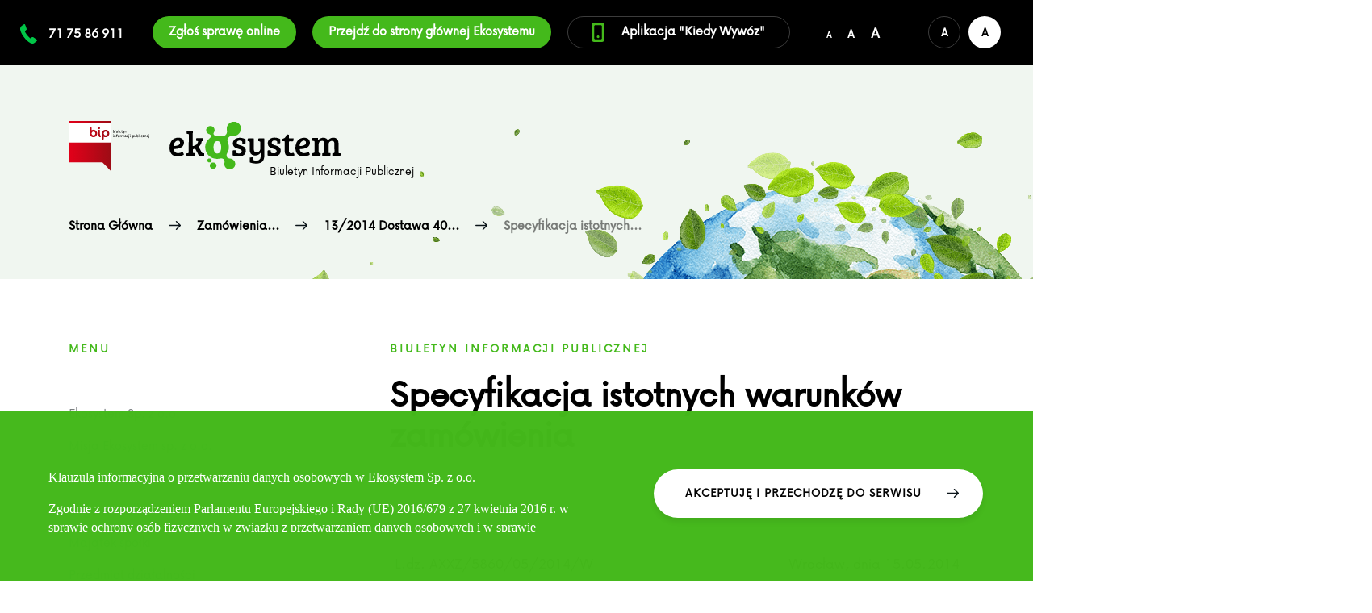

--- FILE ---
content_type: text/html; charset=UTF-8
request_url: https://bip.ekosystem.wroc.pl/zamowienia-publiczne/132014-dostawa-40-000-litrow-oleju-napedowego-do-zbiornika-znajdujacego-sie-na-terenie-kompostowni-odpadow-zielonych-zlokalizowanej-przy-ul-janowskiej-51-we-wroclawiu/specyfikacja-istotnych-warunkow-zamowienia/
body_size: 18391
content:

<!doctype html>
<!-- paulirish.com/2008/conditional-stylesheets-vs-css-hacks-answer-neither/ -->
<!--[if lt IE 7]> <html class="no-js ie6 oldie" lang="pl-PL" > <![endif]-->
<!--[if IE 7]>		<html class="no-js ie7 oldie" lang="pl-PL" > <![endif]-->
<!--[if IE 8]>		<html class="no-js ie8 oldie" lang="pl-PL" "> <![endif]-->
<!-- Consider adding an manifest.appcache: h5bp.com/d/Offline -->
<!--[if gt IE 8]><!--> <html class="no-js" lang="pl-PL" > <!--<![endif]-->
<head>
	<title>Specyfikacja istotnych warunków zamówienia | </title>
	<meta charset="UTF-8">
	<meta content="True" name="HandheldFriendly">
	<meta name="viewport" content="width=device-width initial-scale=1.0, maximum-scale=1.0" />
	<!-- icons -->
	<link rel="apple-touch-icon" sizes="57x57" href="https://bip.ekosystem.wroc.pl/wp-content/themes/ekosystem-bip/assets/icons/apple-icon-57x57.png?v=1">
	<link rel="apple-touch-icon" sizes="60x60" href="https://bip.ekosystem.wroc.pl/wp-content/themes/ekosystem-bip/assets/icons/apple-icon-60x60.png?v=1">
	<link rel="apple-touch-icon" sizes="72x72" href="https://bip.ekosystem.wroc.pl/wp-content/themes/ekosystem-bip/assets/icons/apple-icon-72x72.png?v=1">
	<link rel="apple-touch-icon" sizes="76x76" href="https://bip.ekosystem.wroc.pl/wp-content/themes/ekosystem-bip/assets/icons/apple-icon-76x76.png?v=1">
	<link rel="apple-touch-icon" sizes="114x114" href="https://bip.ekosystem.wroc.pl/wp-content/themes/ekosystem-bip/assets/icons/apple-icon-114x114.png?v=1">
	<link rel="apple-touch-icon" sizes="120x120" href="https://bip.ekosystem.wroc.pl/wp-content/themes/ekosystem-bip/assets/icons/apple-icon-120x120.png?v=1">
	<link rel="apple-touch-icon" sizes="144x144" href="https://bip.ekosystem.wroc.pl/wp-content/themes/ekosystem-bip/assets/icons/apple-icon-144x144.png?v=1">
	<link rel="apple-touch-icon" sizes="152x152" href="https://bip.ekosystem.wroc.pl/wp-content/themes/ekosystem-bip/assets/icons/apple-icon-152x152.png?v=1">
	<link rel="apple-touch-icon" sizes="180x180" href="https://bip.ekosystem.wroc.pl/wp-content/themes/ekosystem-bip/assets/icons/apple-icon-180x180.png?v=1">
	<link rel="icon" type="image/png" sizes="192x192"  href="https://bip.ekosystem.wroc.pl/wp-content/themes/ekosystem-bip/assets/icons/android-icon-192x192.png?v=1">
	<link rel="icon" type="image/png" sizes="32x32" href="https://bip.ekosystem.wroc.pl/wp-content/themes/ekosystem-bip/assets/icons/favicon-32x32.png?v=1">
	<link rel="icon" type="image/png" sizes="96x96" href="https://bip.ekosystem.wroc.pl/wp-content/themes/ekosystem-bip/assets/icons/favicon-96x96.png?v=1">
	<link rel="icon" type="image/png" sizes="16x16" href="https://bip.ekosystem.wroc.pl/wp-content/themes/ekosystem-bip/assets/icons/favicon-16x16.png?v=1">
	<link rel="shortcut icon" type="image/x-icon" href="https://bip.ekosystem.wroc.pl/wp-content/themes/ekosystem-bip/assets/icons/favicon.ico?v=1">
	<link rel="icon" type="image/x-icon" href="https://bip.ekosystem.wroc.pl/wp-content/themes/ekosystem-bip/assets/icons/favicon.ico?v=1">
	<link rel="manifest" href="https://bip.ekosystem.wroc.pl/wp-content/themes/ekosystem-bip/assets/icons/manifest.json">
	<meta name="msapplication-TileColor" content="#ffffff">
	<meta name="msapplication-TileImage" content="https://bip.ekosystem.wroc.pl/wp-content/themes/ekosystem-bip/assets/icons/ms-icon-144x144.png">
	<meta name="theme-color" content="#ffffff">
	<!-- /icons -->

	<link rel="profile" href="http://gmpg.org/xfn/11" />
	<link rel="pingback" href="https://bip.ekosystem.wroc.pl/xmlrpc.php">
	<link rel="alternate" type="application/rss+xml" title="Ekosystem BIP Feed" href="https://bip.ekosystem.wroc.pl/feed/">
	<link rel="stylesheet" media="screen" href="https://bip.ekosystem.wroc.pl/wp-content/themes/ekosystem-bip/assets/font/style.css" type="text/css"/>
	<link rel='stylesheet' id='styles-bootstrap' href='https://bip.ekosystem.wroc.pl/wp-content/themes/ekosystem-bip/lib/grid.css' type='text/css' media='all' async />
	<style>*,input,select,textarea{font-family:'NowRegular',sans-serif;-moz-box-sizing:border-box;box-sizing:border-box}html{overflow-x:hidden}body{font-size:20px;background-color:#fff;overflow-x:hidden;margin:0;padding:0}button{padding:0;cursor:pointer;border:0;background:transparent}ul{margin:0;padding:0;list-style:none}.quick-access-nav{position:absolute;top:-1000px;width:100%;z-index:1000}.quick-access-nav ul{margin:0 auto}.quick-access-nav li{position:absolute;width:100%}.quick-access-nav li:focus-within{top:1000px}.quick-access-nav a{display:block;margin:0 auto;padding:.5em 3em;text-align:center;text-decoration:none;color:#fff;background-color:#44b91b;outline:0;border-top:0}.quick-access-nav a:focus{position:static;top:auto;width:-moz-fit-content;width:fit-content}.infobar__section{background-color:#ffe3a3}.infobar__body{padding:5px 60px;display:block;margin:auto;position:relative}@media screen and (max-width:1199px){.infobar__body{padding-left:0}}.infobar__body::after{content:"";position:absolute;right:0;top:-moz-calc(50% - 15px);top:calc(50% - 15px);background-position:center;background-repeat:no-repeat;width:30px;height:30px;background-image:url(/wp-content/themes/ekosystem-bip/assets/svg/info_black.svg)}.header{padding-bottom:55px;background-color:#f0f6f0}@media screen and (max-width:767px){.header{padding-bottom:0}}.header--fp{padding-bottom:79px}.header-top{background-color:#000;padding-left:40px;padding-right:40px}.header-top__wrapper{display:-moz-box;display:-ms-flexbox;display:flex;-moz-box-pack:justify;-ms-flex-pack:justify;justify-content:space-between;-moz-box-align:center;-ms-flex-align:center;align-items:center;min-height:80px;-ms-flex-wrap:wrap;flex-wrap:wrap}.header-top__links{-ms-flex-negative:0;flex-shrink:0}@media screen and (max-width:991px){.header-top__links{display:none}}.header-top__links>ul{display:-moz-box;display:-ms-flexbox;display:flex}.header-top__links>ul>li{padding-left:20px;padding-top:10px;padding-bottom:10px}.header-top__links>ul>li:first-of-type{padding-left:0}@media screen and (max-width:1199px){.header-top__links{-moz-box-ordinal-group:3;-ms-flex-order:2;order:2;width:100%}.header-top__links>ul{-moz-box-pack:justify;-ms-flex-pack:justify;justify-content:space-between;-ms-flex-wrap:wrap;flex-wrap:wrap}}.header-top__accessibility{display:-moz-box;display:-ms-flexbox;display:flex;-ms-flex-negative:0;flex-shrink:0}@media screen and (max-width:400px){.header-top__accessibility{display:none}}.header-top__accessibility>ul{padding-top:10px;padding-bottom:10px}.header-top__phones{-ms-flex-negative:0;flex-shrink:0}.header-top__phones>ul{display:-moz-box;display:-ms-flexbox;display:flex;padding-left:20px;position:relative;padding-top:10px;padding-bottom:10px}.header-top__phones>ul::after{content:"";position:absolute;left:-15px;top:-moz-calc(50% - 10px);top:calc(50% - 10px);width:21px;height:24px;background-repeat:no-repeat;background-position:center;background-image:url(/wp-content/themes/ekosystem-bip/assets/svg/phone_green.svg)}.header-top__phones>ul>li:nth-child(2){margin-left:46px;position:relative}.header-top__phones>ul>li:nth-child(2)::after{content:"";position:absolute;left:-26px;top:-moz-calc(50% - 1px);top:calc(50% - 1px);width:6px;height:6px;border-radius:50%;background-color:#44b91b}.header-top__phones>ul>li>a{text-decoration:none;color:#fff;-o-transition:color .5s;-moz-transition:color .5s;transition:color .5s}.header-top__phones>ul>li>a:hover{color:#44b91b}@media screen and (max-width:1199px){.header-top__phones>ul{padding-left:35px}.header-top__phones>ul::after{left:0}}.accessibility__font{display:-moz-box;display:-ms-flexbox;display:flex;padding-right:40px;-ms-flex-wrap:wrap;flex-wrap:wrap}@media screen and (max-width:500px){.accessibility__font{padding-right:0}}.accessibility__font>li{-ms-flex-negative:0;flex-shrink:0;display:-moz-box;display:-ms-flexbox;display:flex}.accessibility__font>li>button{padding-left:10px;padding-right:10px;position:relative}.accessibility__font>li>button.active::after,.accessibility__font>li>button:hover::after{position:absolute;content:"";left:25%;bottom:0;width:-moz-calc(50%);width:calc(50%);height:2px;background-color:#44b91b}.accessibility__contrast{display:-moz-box;display:-ms-flexbox;display:flex;-ms-flex-wrap:wrap;flex-wrap:wrap}.accessibility__contrast>li{-ms-flex-negative:0;flex-shrink:0;margin-left:10px}.accessibility__contrast>li>button{width:40px;height:40px}#main-content{position:relative;background-color:#fff}@media screen and (max-width:767px){.header-inner__breadcrumbs{padding-bottom:60px}}.header-inner__claim{display:-moz-box;display:-ms-flexbox;display:flex;-moz-box-orient:vertical;-moz-box-direction:normal;-ms-flex-direction:column;flex-direction:column;padding-top:150px;padding-left:80px;padding-bottom:200px;position:relative}@media screen and (max-width:991px){.header-inner__claim{padding-top:60px;padding-bottom:60px;padding-left:0}}@media screen and (max-width:575px){.header-inner__claim{padding-bottom:0}}.header-inner__claim::before{content:"";position:absolute;top:-moz-calc(50% - 357px);top:calc(50% - 357px);right:-moz-calc(0% - 221px);right:calc(0% - 221px);height:819px;width:1337px;background-repeat:no-repeat;background-image:url(/wp-content/themes/ekosystem-bip/assets/images/globe.png)}@media screen and (max-width:1499px){.header-inner__claim::before{right:auto;left:25%}}@media screen and (max-width:991px){.header-inner__claim::before{top:-moz-calc(50% - 280px);top:calc(50% - 280px);background-size:70%}}.header-inner__claim--single-article{padding:0;padding-bottom:50px}@media screen and (max-width:991px){.header-inner__claim--single-article{padding-bottom:30px}}.header-inner__claim--single-article::before{top:-moz-calc(50% - 82px);top:calc(50% - 82px)}.header-inner__claim--short{padding-left:0;padding-bottom:49px;padding-top:80px}.header-inner__claim--short>span{padding-bottom:3px}.header-inner__claim--short::before{top:-moz-calc(50% - 182px);top:calc(50% - 182px)}.header-inner__top{display:-moz-box;display:-ms-flexbox;display:flex;-moz-box-pack:justify;-ms-flex-pack:justify;justify-content:space-between;-moz-box-align:center;-ms-flex-align:center;align-items:center;padding-top:70px}.header-inner__logo-wrapper{display:-moz-box;display:-ms-flexbox;display:flex;-moz-box-pack:start;-ms-flex-pack:start;justify-content:flex-start;-moz-box-align:center;-ms-flex-align:center;align-items:center}.header-inner__logo{position:relative;z-index:10}@media screen and (max-width:575px){.header-inner__logo::before{display:none}}.header-inner__logo::before{content:'Biuletyn Informacji Publicznej';position:absolute;left:-moz-calc(100% - 88px);left:calc(100% - 88px);width:250px;font-size:.8em;color:#000;bottom:-6px}.header-inner__logo>img{width:212px;height:auto}@media screen and (max-width:575px){.header-inner__logo>img{width:120px}}.header-inner__logo--bip{padding-right:25px}.header-inner__logo--bip::before{display:none}.header-inner__logo--bip>img{width:100px;height:auto}.bg-white{background-color:#fff}.guideline-button{display:-moz-box;display:-ms-flexbox;display:flex;-moz-box-pack:center;-ms-flex-pack:center;justify-content:center;min-width:180px;border-radius:30px;background-color:#44b91b;background-image:url(/wp-content/themes/ekosystem-bip/assets/images/guidelines_bg.png);background-position:center;background-size:cover;background-repeat:no-repeat;padding:18px 20px 20px 20px;font-size:.8em;font-weight:800;letter-spacing:1px;line-height:1.375em;color:#000;text-align:center;text-transform:uppercase}@media screen and (max-width:767px){.guideline-button{font-size:.7em}}.breadcrumbs{display:-moz-box;display:-ms-flexbox;display:flex;list-style:none;margin:0;padding:0;-moz-box-align:center;-ms-flex-align:center;align-items:center;position:relative;z-index:10;-ms-flex-wrap:wrap;flex-wrap:wrap}.breadcrumbs__arrow{margin-right:20px}.breadcrumbs>li{margin-right:20px}.breadcrumbs>li>a{text-decoration:none}.breadcrumbs>li>a>span{line-height:1.3333333333em;-o-transition:color .5s;-moz-transition:color .5s;transition:color .5s}.breadcrumbs>li>a:hover>span{color:#44b91b}.breadcrumbs>li>span>span{line-height:1.3333333333em;opacity:.5}.contrast-button{display:-moz-box;display:-ms-flexbox;display:flex;-moz-box-pack:center;-ms-flex-pack:center;justify-content:center;-moz-box-align:center;-ms-flex-align:center;align-items:center;width:40px;height:40px;border-radius:50%;-ms-flex-wrap:wrap;flex-wrap:wrap}.contrast-button--white{background-color:#fff;-o-transition:opacity .5s;-moz-transition:opacity .5s;transition:opacity .5s}.contrast-button--white:hover{opacity:.5}.contrast-button--white.active{background-color:#44b91b}.contrast-button--black{background-color:#000;border:1px solid #3c3c3c;-o-transition:background-color .5s;-moz-transition:background-color .5s;transition:background-color .5s}.contrast-button--black:hover{background-color:#3c3c3c}.contrast-button--black.active{background-color:#44b91b}.hidden{display:none !important}.flex{display:-moz-box;display:-ms-flexbox;display:flex}.button--small{padding:6px 65px 10px 30px;border-radius:20px}.button--small>span{font-size:.9em;font-weight:600;letter-spacing:0;line-height:1.3333333em;color:#fff}@media screen and (max-width:767px){.button--small>span{font-size:.7em}}.button--small-header{padding:6px 65px 10px 30px;border-radius:20px}@media screen and (max-width:1330px){.button--small-header{padding:6px 20px 10px 20px}.button--small-header::after{display:none}}@media screen and (max-width:1199px){.button--small-header{padding:6px 65px 10px 30px}.button--small-header::after{display:block}}@media screen and (max-width:991px){.button--small-header{padding:6px 20px 10px 20px}.button--small-header::after{display:none}}.button--small-header>span{font-size:.9em;font-weight:600;letter-spacing:0;line-height:1.3333333em;color:#fff}@media screen and (max-width:767px){.button--small-header>span{font-size:.7em}}.button--medium,.button--big{padding:18px 76px 20px 39px;border-radius:30px}.button--medium>span,.button--big>span{text-transform:uppercase;font-size:.8em;font-weight:800;letter-spacing:1px;line-height:1.375em;color:#fff}@media screen and (max-width:767px){.button--medium>span,.button--big>span{font-size:.7em}}.button--big{padding-right:112px;padding-top:22px;padding-bottom:23px}.button--circle-arrow-ghost{display:block;width:40px;height:40px;background-color:transparent;border-radius:50%;border:1px solid #ededed;position:relative}.button--circle-arrow-ghost::after{content:"×";font-size:24px;position:absolute;right:-moz-calc(50% - 8px);right:calc(50% - 8px);top:-moz-calc(50% - 12px);top:calc(50% - 12px);background-position:center;background-repeat:no-repeat;background-size:contain}.button--circle-arrow-ghost-open::after{content:"";position:absolute;right:-moz-calc(50% - 7px);right:calc(50% - 7px);top:-moz-calc(50% - 6px);top:calc(50% - 6px);width:15px;height:11px;-o-transition:right .5s;-moz-transition:right .5s;transition:right .5s;background-position:center;background-repeat:no-repeat;background-size:contain;background-image:url(/wp-content/themes/ekosystem-bip/assets/svg/arrow-right_black.svg);-moz-transform:rotate(90deg);-ms-transform:rotate(90deg);-o-transform:rotate(90deg);transform:rotate(90deg);-o-transition:top .5s;-moz-transition:top .5s;transition:top .5s}.button--circle-arrow-ghost-open:hover::after{top:50%}.button--circle-arrow-ghost-open-right::after{-moz-transform:rotate(0);-ms-transform:rotate(0);-o-transform:rotate(0);transform:rotate(0);-o-transition:right .5s;-moz-transition:right .5s;transition:right .5s}.button--circle-arrow-ghost-open-right:hover::after{top:-moz-calc(50% - 6px);top:calc(50% - 6px);right:-moz-calc(50% - 14px);right:calc(50% - 14px)}.button--circle-arrow-ghost-open-left::after{-o-transition:right .5s;-moz-transition:right .5s;transition:right .5s;-moz-transform:rotate(180deg);-ms-transform:rotate(180deg);-o-transform:rotate(180deg);transform:rotate(180deg)}.button--circle-arrow-ghost-open-left:hover::after{top:-moz-calc(50% - 6px);top:calc(50% - 6px);right:-moz-calc(50% - 0px);right:calc(50% - 0px)}.button--circle-arrow-green{display:block;width:40px;height:40px;background-color:#44b91b;border-radius:50%;position:relative}.button--circle-arrow-green::after{content:"";position:absolute;right:-moz-calc(50% - 7px);right:calc(50% - 7px);top:-moz-calc(50% - 6px);top:calc(50% - 6px);width:15px;height:11px;-o-transition:right .5s;-moz-transition:right .5s;transition:right .5s;background-position:center;background-repeat:no-repeat;background-size:contain;background-image:url(/wp-content/themes/ekosystem-bip/assets/svg/arrow-right_white.svg);transition:right .5s}.button--circle-arrow-green:hover::after{right:-moz-calc(50% - 15px);right:calc(50% - 15px)}.button--mobile{background-color:#000;border:1px solid #3c3c3c;border-radius:20px;display:-moz-box;display:-ms-flexbox;display:flex;-moz-box-align:center;-ms-flex-align:center;align-items:center;padding:5px 30px 9px 66px;position:relative;text-decoration:none;-o-transition:background-color .5s;-moz-transition:background-color .5s;transition:background-color .5s}.button--mobile:hover{background-color:#3c3c3c}.button--mobile::after{content:"";position:absolute;left:29px;top:-moz-calc(50% - 12px);top:calc(50% - 12px);width:16px;height:24px;background-repeat:no-repeat;background-position:center;background-image:url(/wp-content/themes/ekosystem-bip/assets/svg/mobile_green.svg)}@media screen and (max-width:700px){.button--mobile{padding-left:20px;padding-right:20px}.button--mobile::after{display:none}}.button--mobile>span{font-size:.9em;font-weight:600;letter-spacing:0;line-height:1.3333333em;color:#fff}@media screen and (max-width:767px){.button--mobile>span{font-size:.7em}}.button--green{background-color:#44b91b;display:-moz-box;display:-ms-flexbox;display:flex;-moz-box-align:center;-ms-flex-align:center;align-items:center;position:relative;text-decoration:none}.button--green::after{content:"";position:absolute;right:30px;top:-moz-calc(50% - 6px);top:calc(50% - 6px);width:15px;height:11px;-o-transition:right .5s;-moz-transition:right .5s;transition:right .5s;background-position:center;background-repeat:no-repeat;background-size:contain;background-image:url(/wp-content/themes/ekosystem-bip/assets/svg/arrow-right_black.svg)}.button--green:hover::after{right:20px}.button--white{background-color:#fff;display:-moz-box;display:-ms-flexbox;display:flex;-moz-box-align:center;-ms-flex-align:center;align-items:center;position:relative;text-decoration:none;box-shadow:0 5px 7px 0 rgba(0,0,0,0.07)}.button--white>span{color:#44b91b}.button--white-with-black-text>span{color:#000}.button--white::after{content:"";position:absolute;right:30px;top:-moz-calc(50% - 6px);top:calc(50% - 6px);width:15px;height:11px;-o-transition:right .5s;-moz-transition:right .5s;transition:right .5s;background-position:center;background-repeat:no-repeat;background-size:contain;background-image:url(/wp-content/themes/ekosystem-bip/assets/svg/arrow-right_black.svg)}.button--white:hover::after{right:20px}.button--no-button{display:-moz-box;display:-ms-flexbox;display:flex;-moz-box-align:center;-ms-flex-align:center;align-items:center;position:relative;text-decoration:none;padding-left:0}.button--no-button>span{color:#44b91b}.button--no-button::after{content:"";position:absolute;right:30px;top:-moz-calc(50% - 6px);top:calc(50% - 6px);width:15px;height:11px;-o-transition:right .5s;-moz-transition:right .5s;transition:right .5s;background-position:center;background-repeat:no-repeat;background-size:contain;background-image:url(/wp-content/themes/ekosystem-bip/assets/svg/arrow-right_black.svg)}.button--no-button:hover::after{right:20px}.button--with-white-circle{padding-right:129px;background-color:#44b91b;display:-moz-box;display:-ms-flexbox;display:flex;-moz-box-align:center;-ms-flex-align:center;align-items:center;position:relative;text-decoration:none}.button--with-white-circle::after{content:"";position:absolute;right:47px;top:-moz-calc(50% - 6px);top:calc(50% - 6px);width:15px;height:11px;-o-transition:right .5s;-moz-transition:right .5s;transition:right .5s;background-position:center;background-repeat:no-repeat;background-size:contain;background-image:url(/wp-content/themes/ekosystem-bip/assets/svg/arrow-right_black.svg)}.button--with-white-circle:hover::after{right:37px}.button--with-white-circle::before{content:"";position:absolute;right:30px;top:-moz-calc(50% - 25px);top:calc(50% - 25px);width:49px;height:49px;border-radius:50%;background-color:#fff}.button--ghost{background-color:transparent;display:-moz-box;display:-ms-flexbox;display:flex;-moz-box-align:center;-ms-flex-align:center;align-items:center;position:relative;text-decoration:none;border:1px solid #44b91b}.button--ghost::after{content:"";position:absolute;right:30px;top:-moz-calc(50% - 6px);top:calc(50% - 6px);width:15px;height:11px;-o-transition:right .5s;-moz-transition:right .5s;transition:right .5s;background-position:center;background-repeat:no-repeat;background-size:contain;background-image:url(/wp-content/themes/ekosystem-bip/assets/svg/arrow-right_white.svg)}.button--ghost:hover::after{right:20px}.category-button{display:-moz-box;display:-ms-flexbox;display:flex;padding:9px 19px 10px;border:1px solid #e3ede3;border-radius:5px;background-color:#fff;-o-transition:border .5s;-moz-transition:border .5s;transition:border .5s;cursor:pointer;text-decoration:none}.category-button>span{color:#000;-o-transition:color .5s;-moz-transition:color .5s;transition:color .5s;font-size:.7em;font-weight:800;letter-spacing:.88px;text-transform:uppercase;line-height:1.3571428571em}.category-button--active,.category-button:hover{border-color:#44b91b}.category-button--active>span,.category-button:hover>span{color:#44b91b}.square-button{display:-moz-box;display:-ms-flexbox;display:flex;height:100%;-moz-box-align:center;-ms-flex-align:center;align-items:center;padding:33px 80px 34px 30px;width:100%;overflow-x:hidden;background-color:#f0f6f0;position:relative;border-radius:10px;font-size:.8em;letter-spacing:1px;line-height:1.375em;color:#000;font-weight:800;text-decoration:none;text-transform:uppercase}@media screen and (max-width:767px){.square-button{font-size:.7em}}.square-button:hover::after{background-position:25px center}.square-button--yellow{background-color:#fff8e7}.square-button--red{background-color:#fcdfd5}.square-button--black{background-color:#dfdfdf}.square-button--blue{background-color:#e2f8fd}.square-button::after{content:"";position:absolute;right:20px;top:-moz-calc(50% - 25px);top:calc(50% - 25px);width:50px;height:50px;background-color:#fff;border-radius:50%;-o-transition:background .5s;-moz-transition:background .5s;transition:background .5s;background-position:center;background-repeat:no-repeat;background-image:url(/wp-content/themes/ekosystem-bip/assets/svg/arrow-right_black.svg)}.clear{clear:both}.text{font-weight:normal;font-style:normal;text-decoration:none;color:#000;margin:0;font-size:1em}@media screen and (max-width:991px){.text{font-size:.8em}}.text--enormous{font-size:5em}@media screen and (max-width:991px){.text--enormous{font-size:4em}}@media screen and (max-width:575px){.text--enormous{font-size:3em}}.text--huge{font-size:4em}@media screen and (max-width:991px){.text--huge{font-size:3.2em}}@media screen and (max-width:575px){.text--huge{font-size:2.4em}}.text--shuge{font-size:2.5em}@media screen and (max-width:991px){.text--shuge{font-size:2em}}@media screen and (max-width:575px){.text--shuge{font-size:1.6em}}.text--big{font-size:2em}@media screen and (max-width:991px){.text--big{font-size:1.6em}}@media screen and (max-width:575px){.text--big{font-size:1.3em}}.text--medium{font-size:1.5em}@media screen and (max-width:991px){.text--medium{font-size:1.2em}}@media screen and (max-width:575px){.text--medium{font-size:1em}}.text--smedium{font-size:1.2em}@media screen and (max-width:991px){.text--smedium{font-size:1.1em}}@media screen and (max-width:575px){.text--smedium{font-size:.9em}}.text--small{font-size:.9em}@media screen and (max-width:575px){.text--small{font-size:.85em}}.text--tiny{font-size:.8em}.text--mini{font-size:.7em}.text--micro{font-size:.6em}.text--category{color:#44b91b;letter-spacing:3px;font-size:.8em;line-height:1.375em;font-weight:800;text-transform:uppercase}.text--title{font-size:4em;line-height:1em;font-weight:600}@media screen and (max-width:991px){.text--title{font-size:3.2em}}@media screen and (max-width:575px){.text--title{font-size:2.4em}}.text--paragraph{font-size:1em;line-height:1.4em;color:rgba(9,19,24,0.5);letter-spacing:.07px}@media screen and (max-width:991px){.text--paragraph{font-size:.8em}}.text--ls-big{letter-spacing:3px}.text--ls-medium{letter-spacing:1px}.text--ls-small{letter-spacing:.5px}.text--lh-sbig{line-height:1.6em}.text--lh-medium{line-height:1.4em}.text--lh-smedium{line-height:1.375em}.text--lh-small{line-height:1em}.text--white{color:#fff}.text--green{color:#44b91b}.text--gray{color:rgba(9,19,24,0.5)}.text--black{color:#000}.text--dark-gray{opacity:.15}.text--w-extrabold{font-weight:800}.text--w-semibold{font-weight:600}.text--w-bold{font-weight:bold}.text--w-light{font-weight:300}.text--centered{text-align:center}.text--no-decoration{text-decoration:none}.text--inline-link{text-decoration:none;-o-transition:color .5s;-moz-transition:color .5s;transition:color .5s}.text--inline-link:hover{color:#44b91b}.text--hover-green{-o-transition:color .5s;-moz-transition:color .5s;transition:color .5s}.text--hover-green:hover{color:#44b91b}.text--with-black-line{position:relative;letter-spacing:1px;padding-left:60px}.text--with-black-line::after{height:2px;width:40px;content:"";position:absolute;top:-moz-calc(50% - 1px);top:calc(50% - 1px);left:0;background-color:#000}.text--centered{text-align:center}.text--uppercase{text-transform:uppercase}.no-scroll-y{overflow-y:hidden}.z-0{z-index:0}.z-10{z-index:10}.z-100{z-index:100}#tinymce{font-size:20px}.mceContentBody{width:100%;max-width:960px;margin:auto;font-size:1em;position:relative;font-family:'NowRegular',sans-serif}.mceContentBody--full-width{max-width:none}.mceContentBody--no-margin{margin:0}.mceContentBody .alignleft{float:left;margin-right:15px}.mceContentBody .alignright{float:right;margin-left:15px}.mceContentBody .aligncenter{margin:auto}.mceContentBody .wp-caption{max-width:100%;background:#ededed;text-align:left;padding:0}.mceContentBody .wp-caption a{display:block}.mceContentBody .wp-caption img{margin-left:5px;margin-top:5px}.mceContentBody .wp-caption .wp-caption-text{font-size:.7em;margin:4px 5px 6px 5px;line-height:normal}.mceContentBody a.btn-primary,.mceContentBody a.btn-secondary{text-decoration:none;display:inline-block;border-radius:15px;vertical-align:middle;padding:6px 15px}.mceContentBody a.btn-primary{background:#44b91b;color:#fff}.mceContentBody a.btn-primary:hover{background:#3c3c3c}.mceContentBody a.btn-secondary{background:silver;color:#000}.mceContentBody a.btn-secondary:hover{background:#3c3c3c;color:#fff}.mceContentBody blockquote{margin-top:10px;margin-bottom:10px;margin-left:50px;padding-left:15px;border-left:5px solid #44b91b}.mceContentBody blockquote cite{display:block;text-align:right;padding-top:5px}.mceContentBody a{color:#44b91b;text-decoration:none}.mceContentBody a:hover{text-decoration:underline}.mceContentBody p,.mceContentBody li{font-size:1em;line-height:1.6em;letter-spacing:.04px}@media screen and (max-width:991px){.mceContentBody p,.mceContentBody li{font-size:.8em}}.mceContentBody p>strong,.mceContentBody li>strong{font-weight:600}.mceContentBody h1{font-size:4em;line-height:1em}@media screen and (max-width:991px){.mceContentBody h1{font-size:3.2em}}@media screen and (max-width:575px){.mceContentBody h1{font-size:2.4em}}.mceContentBody h2{font-size:2em;line-height:1em;margin-top:1.575em;margin-bottom:1.4em}@media screen and (max-width:991px){.mceContentBody h2{font-size:1.6em}}@media screen and (max-width:575px){.mceContentBody h2{font-size:1.3em}}.mceContentBody h3{font-size:1.2em;line-height:1em;margin-top:1.6em;margin-bottom:1.4em}@media screen and (max-width:991px){.mceContentBody h3{font-size:1.1em}}@media screen and (max-width:575px){.mceContentBody h3{font-size:.9em}}.mceContentBody h4{font-size:1.1em;line-height:1em;margin-top:1.6em;margin-bottom:1.4em}@media screen and (max-width:991px){.mceContentBody h4{font-size:1em}}@media screen and (max-width:575px){.mceContentBody h4{font-size:.85em}}.mceContentBody h5{font-size:1.05em;line-height:1em;margin-top:1.7em;margin-bottom:1.5em}@media screen and (max-width:991px){.mceContentBody h5{font-size:.9em}}@media screen and (max-width:575px){.mceContentBody h5{font-size:.8em}}.mceContentBody h6{font-size:1em;line-height:1em;margin-top:2em;margin-bottom:2em}@media screen and (max-width:991px){.mceContentBody h6{font-size:.9em}}@media screen and (max-width:575px){.mceContentBody h6{font-size:.8em}}.mceContentBody table{border-collapse:collapse;border:0;text-align:center;width:100%}.mceContentBody table>thead{text-transform:uppercase;font-size:.8em;font-weight:800;letter-spacing:1px}.mceContentBody table>thead>tr{background-color:#f0f6f0}.mceContentBody table>thead>tr>td{z-index:0;border-top:0;padding-top:27px;padding-bottom:27px}.mceContentBody table>thead>tr>td:first-of-type{border-radius:20px 0 0 0}.mceContentBody table>thead>tr>td:last-of-type{border-radius:0 20px 0 0}.mceContentBody table>tbody>tr{border-bottom:1px solid #ededed}.mceContentBody table>tbody>tr>td{padding:26px;padding-top:25px;font-size:1em}@media screen and (max-width:991px){.mceContentBody table>tbody>tr>td{font-size:.8em}}.mceContentBody img:not(.full-width){max-width:100%;height:auto}.mceContentBody img.full-width{position:relative;width:100vw;height:auto;left:50%;-moz-transform:translateX(-50%);-ms-transform:translateX(-50%);-o-transform:translateX(-50%);transform:translateX(-50%);margin-bottom:43px;margin-top:18px}.mceContentBody p.green-button,.mceContentBody span.green-button{display:-moz-box;display:-ms-flexbox;display:flex;-moz-box-align:start;-ms-flex-align:start;align-items:flex-start}.mceContentBody p.green-button a,.mceContentBody span.green-button a{background-color:#44b91b;display:-moz-box;display:-ms-flexbox;display:flex;-moz-box-align:center;-ms-flex-align:center;align-items:center;position:relative;text-decoration:none;padding:18px 76px 20px 39px;border-radius:30px;text-transform:uppercase;font-size:.8em;font-weight:800;letter-spacing:1px;line-height:1.375em;color:#fff}.mceContentBody p.green-button a::after,.mceContentBody span.green-button a::after{content:"";position:absolute;right:30px;top:-moz-calc(50% - 6px);top:calc(50% - 6px);width:15px;height:11px;-o-transition:right .5s;-moz-transition:right .5s;transition:right .5s;background-position:center;background-repeat:no-repeat;background-size:contain;background-image:url(/wp-content/themes/ekosystem-bip/assets/svg/arrow-right_black.svg)}.mceContentBody p.green-button a:hover::after,.mceContentBody span.green-button a:hover::after{right:20px}.mceContentBody ul{margin-top:-3px;margin-bottom:-5px;list-style:none;padding:0}.mceContentBody ul>li{position:relative;padding-top:16px;padding-bottom:16px;padding-left:60px}.mceContentBody ul>li::before{content:"";position:absolute;left:0;top:.65em;width:40px;height:40px;border-radius:50%;background-color:#44b91b;background-repeat:no-repeat;background-position:center;background-image:url(/wp-content/themes/ekosystem-bip/assets/svg/tick_white.svg)}.mceContentBody ul>li>ul>li{position:relative;padding-top:10px;padding-bottom:10px;padding-left:30px;font-size:.8em}.mceContentBody ul>li>ul>li::before{content:"";position:absolute;left:0;top:.8em;width:20px;height:20px;border-radius:50%;background-color:#44b91b;background-image:none}.mceContentBody ul>li>ul>li ul li{padding-left:15px}.mceContentBody ul>li>ul>li ul li::before{content:"";position:absolute;left:0;top:1.3em;width:5px;height:5px;border-radius:50%;background-color:#44b91b;background-image:none}.mceContentBody ol{list-style:none;padding:0;margin:0;counter-reset:my-awesome-counter}.mceContentBody ol>li{counter-increment:my-awesome-counter;position:relative;padding-left:59px;padding-top:15px;padding-bottom:15px}.mceContentBody ol>li::before{content:counter(my-awesome-counter);text-align:center;font-weight:800;font-size:16px;line-height:39px;position:absolute;left:0;top:11px;width:40px;height:40px;border-radius:50%;background-color:#ffe3a3}.mceContentBody ol>li ol{padding-top:1em;padding-bottom:1em;list-style:decimal;padding:0;margin:0}.mceContentBody ol>li ol>li{font-size:.8em;padding-left:10px;margin-left:20px;position:relative;padding-top:10px;padding-bottom:10px}.mceContentBody ol>li ol>li::before{content:"";background:0}.cookie-bar__section{z-index:9999;display:-moz-box;display:-ms-flexbox;display:flex;width:100%;position:fixed;-moz-box-pack:justify;-ms-flex-pack:justify;justify-content:space-between;bottom:0;height:210px;background-color:#44b91b;opacity:.99;padding:54px 60px 60px 60px}@media screen and (max-width:991px){.cookie-bar__section{height:180px;padding:40px}}@media screen and (max-width:767px){.cookie-bar__section{padding:20px 30px;height:150px}}@media screen and (max-width:575px){.cookie-bar__section{height:180px;-moz-box-orient:vertical;-moz-box-direction:normal;-ms-flex-direction:column;flex-direction:column;-moz-box-align:center;-ms-flex-align:center;align-items:center}}.cookie-bar__button{width:410px;display:-moz-box;display:-ms-flexbox;display:flex;-moz-box-align:center;-ms-flex-align:center;align-items:center;-o-transition:.25s opacity;-moz-transition:.25s opacity;transition:.25s opacity}.cookie-bar__button>button>span{display:inline}@media screen and (max-width:991px){.cookie-bar__button{width:200px}}@media screen and (max-width:575px){.cookie-bar__button{margin-top:5px}}@media screen and (max-width:991px){.cookie-bar__button-text{display:none}}.cookie-bar__text{overflow-y:scroll;padding-right:25px;width:-moz-calc(100% - 485px);width:calc(100% - 485px);-o-transition:.25s opacity;-moz-transition:.25s opacity;transition:.25s opacity;scrollbar-color:light;scrollbar-width:thin}.cookie-bar__text::-webkit-scrollbar{width:8px}.cookie-bar__text::-webkit-scrollbar-track{background-color:#37a012;border-radius:4px}.cookie-bar__text::-webkit-scrollbar-thumb{background-color:#fff;border-radius:4px}@media screen and (max-width:991px){.cookie-bar__text{width:-moz-calc(100% - 225px);width:calc(100% - 225px)}}@media screen and (max-width:575px){.cookie-bar__text{width:100%}}.cookie-bar__text>p{color:#fff;font-family:"URW Geometric";font-size:.8em;letter-spacing:0;line-height:1.44444444444444444444em}.cd-morph-dropdown{position:relative;height:60px;border-radius:20px;z-index:50}.cd-morph-dropdown::before{content:'mobile';display:none}.cd-morph-dropdown .nav-trigger{position:absolute;top:0;right:0;height:60px;width:60px;overflow:hidden;text-indent:100%;white-space:nowrap;color:transparent}.cd-morph-dropdown .nav-trigger span{position:absolute;background-color:#1a1a1a;height:3px;width:26px;left:50%;top:50%;bottom:auto;right:auto;-ms-transform:translateX(-50%) translateY(-50%);-moz-transform:translateX(-50%) translateY(-50%);-o-transform:translateX(-50%) translateY(-50%);transform:translateX(-50%) translateY(-50%);-o-transition:background-color .3s;-moz-transition:background-color .3s;transition:background-color .3s}.cd-morph-dropdown .nav-trigger span::after,.cd-morph-dropdown .nav-trigger span::before{position:absolute;background-color:#1a1a1a;height:3px;width:26px}.cd-morph-dropdown .nav-trigger span::after{content:'';left:0;-o-transition:-o-transform .3s;-moz-transition:transform .3s,-moz-transform .3s;transition:transform .3s;transition:transform .3s,-moz-transform .3s,-o-transform .3s}.cd-morph-dropdown .nav-trigger span::before{content:'';left:0;-o-transition:-o-transform .3s;-moz-transition:transform .3s,-moz-transform .3s;transition:transform .3s;transition:transform .3s,-moz-transform .3s,-o-transform .3s;-ms-transform:translateY(-9px);-moz-transform:translateY(-9px);-o-transform:translateY(-9px);transform:translateY(-9px)}.cd-morph-dropdown .nav-trigger span::after{-ms-transform:translateY(9px);-moz-transform:translateY(9px);-o-transform:translateY(9px);transform:translateY(9px)}.cd-morph-dropdown.nav-open .nav-trigger span{background-color:transparent}.cd-morph-dropdown.nav-open .nav-trigger span::before{-ms-transform:rotate(45deg);-moz-transform:rotate(45deg);-o-transform:rotate(45deg);transform:rotate(45deg)}.cd-morph-dropdown.nav-open .nav-trigger span::after{-ms-transform:rotate(-45deg);-moz-transform:rotate(-45deg);-o-transform:rotate(-45deg);transform:rotate(-45deg)}.cd-morph-dropdown .main-nav{display:none}.cd-morph-dropdown .morph-dropdown-wrapper{display:none;position:absolute;top:60px;left:0;width:100%;padding:1.2em 5%}.cd-morph-dropdown.nav-open .morph-dropdown-wrapper{display:block}.cd-morph-dropdown .dropdown-list>ul>li{margin-bottom:3.3em}.cd-morph-dropdown .label{display:block;color:#1a1a1a;margin-bottom:.8em}.cd-morph-dropdown .content li::after{clear:both;content:"";display:block}.cd-morph-dropdown .links .content>ul>li{margin-top:1em}.cd-morph-dropdown .links-list a,.cd-morph-dropdown .btn{display:block;margin-left:14px;line-height:1.6}.cd-morph-dropdown .links-list a:hover,.cd-morph-dropdown .btn:hover{color:#1a1a1a}.cd-morph-dropdown .content h2{color:#a6a6a6;text-transform:uppercase;font-weight:bold;margin:20px 0 10px 14px}@media only screen and (min-width:1200px){.cd-morph-dropdown{position:relative;height:80px;left:0;top:0;width:100%;padding:0;text-align:center;background-color:transparent;display:-moz-box;display:-ms-flexbox;display:flex;-moz-box-align:center;-ms-flex-align:center;align-items:center;-moz-box-pack:end;-ms-flex-pack:end;justify-content:flex-end}.cd-morph-dropdown::before{content:'desktop'}.cd-morph-dropdown .nav-trigger{display:none}.cd-morph-dropdown .main-nav{display:inline-block}.cd-morph-dropdown .main-nav>ul{display:-moz-box;display:-ms-flexbox;display:flex}.cd-morph-dropdown .main-nav>ul>li>a{margin-left:30px;margin-right:30px;color:#000;font-size:.8em;line-height:1.375em;font-weight:800;text-decoration:none;text-transform:uppercase;-o-transition:.5s opacity;-moz-transition:.5s opacity;transition:.5s opacity}.cd-morph-dropdown.is-dropdown-visible .main-nav>ul>li>a{opacity:.6}.cd-morph-dropdown.is-dropdown-visible .main-nav>ul>li.active>a{opacity:1}.cd-morph-dropdown .morph-dropdown-wrapper{display:block;top:58px;width:auto;padding:0;box-shadow:none;background-color:transparent;-moz-transform:translateZ(0);transform:translateZ(0);will-change:transform;-ms-transform:translateY(20px);-moz-transform:translateY(20px);-o-transform:translateY(20px);transform:translateY(20px);-o-transition:-o-transform .3s;-moz-transition:transform .3s,-moz-transform .3s;transition:transform .3s;transition:transform .3s,-moz-transform .3s,-o-transform .3s}.cd-morph-dropdown.is-dropdown-visible .morph-dropdown-wrapper{-ms-transform:translateY(0);-moz-transform:translateY(0);-o-transform:translateY(0);transform:translateY(0)}.cd-morph-dropdown .dropdown-list{position:absolute;top:0;left:0;visibility:hidden;-moz-transform:translateZ(0);transform:translateZ(0);will-change:transform,width,height;-o-transition:visibility .3s;-moz-transition:visibility .3s;transition:visibility .3s;border-radius:10px !important;background-color:#fff;box-shadow:0 5px 8px 0 rgba(0,0,0,0.2)}.no-csstransitions .cd-morph-dropdown .dropdown-list{display:none}.cd-morph-dropdown .dropdown-list::before{content:'';position:absolute;bottom:100%;left:50%;right:auto;-ms-transform:translateX(-50%);-moz-transform:translateX(-50%);-o-transform:translateX(-50%);transform:translateX(-50%);height:0;width:0;border:8px solid transparent;border-bottom-color:#fff;opacity:0;-o-transition:opacity .3s;-moz-transition:opacity .3s;transition:opacity .3s}.cd-morph-dropdown .dropdown-list>ul{position:relative;z-index:1;height:100%;width:100%;overflow:hidden}.cd-morph-dropdown.is-dropdown-visible .dropdown-list{visibility:visible;-o-transition:width .3s,height .3s,-o-transform .3s;-moz-transition:transform .3s,width .3s,height .3s,-moz-transform .3s;transition:transform .3s,width .3s,height .3s;transition:transform .3s,width .3s,height .3s,-moz-transform .3s,-o-transform .3s}.cd-morph-dropdown.is-dropdown-visible .dropdown-list::before{opacity:1}.cd-morph-dropdown .dropdown{position:absolute;left:0;top:0;opacity:0;visibility:hidden;width:100%;-o-transition:opacity .3s,visibility .3s;-moz-transition:opacity .3s,visibility .3s;transition:opacity .3s,visibility .3s}.cd-morph-dropdown .dropdown.active{opacity:1;visibility:visible}.cd-morph-dropdown .dropdown.move-left .content{-ms-transform:translateX(-100px);-moz-transform:translateX(-100px);-o-transform:translateX(-100px);transform:translateX(-100px)}.cd-morph-dropdown .dropdown.move-right .content{-ms-transform:translateX(100px);-moz-transform:translateX(100px);-o-transform:translateX(100px);transform:translateX(100px)}.cd-morph-dropdown .label{display:none}.cd-morph-dropdown .content{-o-transition:-o-transform .3s;-moz-transition:transform .3s,-moz-transform .3s;transition:transform .3s;transition:transform .3s,-moz-transform .3s,-o-transform .3s;text-align:left}.cd-morph-dropdown .content h2{text-transform:none;font-weight:normal;color:#1a1a1a;margin:0 0 .6em}.cd-morph-dropdown .bg-layer{position:absolute;top:0;left:0;height:1px;width:1px;border-radius:10px;opacity:0;-o-transition:opacity .3s;-moz-transition:opacity .3s;transition:opacity .3s;-ms-transform-origin:top left;-moz-transform-origin:top left;-o-transform-origin:top left;transform-origin:top left;-moz-transform:translateZ(0);transform:translateZ(0);will-change:transform;-moz-backface-visibility:hidden;backface-visibility:hidden}.cd-morph-dropdown.is-dropdown-visible .bg-layer{opacity:1;-o-transition:opacity .3s,-o-transform .3s;-moz-transition:transform .3s,opacity .3s,-moz-transform .3s;transition:transform .3s,opacity .3s;transition:transform .3s,opacity .3s,-moz-transform .3s,-o-transform .3s}}.cd-main-content{min-height:100vh;background-color:#548c7e}@media only screen and (min-width:1200px){.cd-main-content{padding-top:80px}}.menu-dropdown{display:-moz-box;display:-ms-flexbox;display:flex;-moz-box-orient:vertical;-moz-box-direction:normal;-ms-flex-direction:column;flex-direction:column;-moz-box-align:start;-ms-flex-align:start;align-items:flex-start;width:100%;padding:20px 30px 20px 70px;position:relative}.menu-dropdown::before{content:"";position:absolute;left:-moz-calc(50%);left:calc(50%);height:-moz-calc(100% - 60px);height:calc(100% - 60px);width:1px;background-color:#ededed}.menu-dropdown>li{padding-top:21px;padding-bottom:21px;display:-moz-box;display:-ms-flexbox;display:flex;width:100%;max-width:50%}.menu-dropdown>li>a{font-size:1em;font-weight:600;color:#000;text-decoration:none;-o-transition:color .5s;-moz-transition:color .5s;transition:color .5s;position:relative}.menu-dropdown>li>a::after{content:"";position:absolute;left:0;top:-moz-calc(50% - 5px);top:calc(50% - 5px);width:15px;height:11px;background-image:url(/wp-content/themes/ekosystem-bip/assets/svg/arrow-right_green.svg);opacity:0;-o-transition:opacity .5s,left .5s;-moz-transition:opacity .5s,left .5s;transition:opacity .5s,left .5s}.menu-dropdown>li>a:hover{color:#44b91b}.menu-dropdown>li>a:hover::after{opacity:1;left:-moz-calc(100% + 20px);left:calc(100% + 20px)}.menu-dropdown>li.icon--legal>a::before,.menu-dropdown>li.icon--board>a::before,.menu-dropdown>li.icon--about-us>a::before{content:"";position:absolute;left:-45px;top:-10px;width:36px;height:36px;position:center;background-repeat:no-repeat}.menu-dropdown>li.icon--legal>a::before{background-image:url(/wp-content/themes/ekosystem-bip/assets/svg/icon_legal_black.svg)}.menu-dropdown>li.icon--board>a::before{background-image:url(/wp-content/themes/ekosystem-bip/assets/svg/icon_board_black.svg)}.menu-dropdown>li.icon--about-us>a::before{background-image:url(/wp-content/themes/ekosystem-bip/assets/svg/icon_question-mark-on-board_black.svg)}.menu-dropdown>li:hover>ul,.menu-dropdown>li:focus>ul{display:-moz-box;display:-ms-flexbox;display:flex}.menu-dropdown>li>ul{display:none;-moz-box-orient:vertical;-moz-box-direction:normal;-ms-flex-direction:column;flex-direction:column;position:absolute;top:0;right:0;width:50%;height:100%;padding-left:40px;padding-top:30px;padding-bottom:30px}.menu-dropdown>li>ul>li{padding-top:10px;padding-bottom:10px;display:-moz-box;display:-ms-flexbox;display:flex}.menu-dropdown>li>ul>li>a{font-size:1em;font-weight:600;color:rgba(9,19,24,0.5);text-decoration:none;-o-transition:color .5s;-moz-transition:color .5s;transition:color .5s;position:relative}.menu-dropdown>li>ul>li>a::after{display:none}.menu-dropdown>li>ul>li>a:hover{color:#44b91b}.menu-dropdown-big>.content{width:700px}.menu-dropdown-big-no-icons>.content{width:700px}.menu-dropdown-big-no-icons>.content .menu-dropdown{padding-left:40px}.menu-dropdown-small>.content{width:450px}.menu-dropdown-small .menu-dropdown{display:-moz-box;display:-ms-flexbox;display:flex;-moz-box-orient:vertical;-moz-box-direction:normal;-ms-flex-direction:column;flex-direction:column;-moz-box-align:start;-ms-flex-align:start;align-items:flex-start;width:100%;padding-left:40px;position:relative}.menu-dropdown-small .menu-dropdown::before{display:none}.menu-dropdown-small .menu-dropdown>li{padding-top:21px;padding-bottom:21px;display:-moz-box;display:-ms-flexbox;display:flex;width:100%;max-width:100%}.mobile-menu{display:none;width:100%;height:100%;overflow-y:scroll;position:fixed;padding:10px;top:0;z-index:999;-o-transition:-o-transform .3s;-moz-transition:transform .3s,-moz-transform .3s;transition:transform .3s;transition:transform .3s,-moz-transform .3s,-o-transform .3s;-moz-transform-origin:top right;-ms-transform-origin:top right;-o-transform-origin:top right;transform-origin:top right}.mobile-menu__hamburger{width:40px;height:40px;display:none}@media screen and (max-width:991px){.mobile-menu__hamburger{display:block}}.mobile-menu__close-btn{position:absolute;right:20px;top:20px}.mobile-menu>ul{display:-moz-box;display:-ms-flexbox;display:flex;width:100%;border-radius:30px;padding:20px;background-color:#fff;box-shadow:rgba(50,50,93,0.25) 0 50px 100px -20px,rgba(0,0,0,0.3) 0 30px 60px -30px;-ms-flex-wrap:wrap;flex-wrap:wrap}@media screen and (max-width:575px){.mobile-menu>ul{-moz-box-orient:vertical;-moz-box-direction:normal;-ms-flex-direction:column;flex-direction:column;-ms-flex-wrap:nowrap;flex-wrap:nowrap}}.mobile-menu>ul>li{padding:30px;width:50%;display:-moz-box;display:-ms-flexbox;display:flex;-moz-box-orient:vertical;-moz-box-direction:normal;-ms-flex-direction:column;flex-direction:column;-moz-box-align:start;-ms-flex-align:start;align-items:flex-start}@media screen and (max-width:575px){.mobile-menu>ul>li{width:100%}}.mobile-menu>ul>li>a{margin-bottom:20px}.mobile-menu .mobile-menu__column>li{padding:5px 0}.mobile-menu .mobile-menu__column>li.menu-item-has-children{position:relative}.mobile-menu .mobile-menu__column>li>a{font-size:.8em;font-weight:600;color:#000;text-decoration:none;-o-transition:color .5s;-moz-transition:color .5s;transition:color .5s}.mobile-menu .mobile-menu__column>li>ul{display:none;padding-left:15px;padding-top:10px;padding-bottom:10px}.mobile-menu .mobile-menu__column>li>ul>li{padding:2px 0}.mobile-menu .mobile-menu__column>li>ul>li>a{font-size:.8em;font-weight:600;color:#797e80;text-decoration:none;-o-transition:color .5s;-moz-transition:color .5s;transition:color .5s}.hamburger__container{width:75%;height:75%;position:relative;z-index:10;-moz-transform:rotate(0);-o-transform:rotate(0);-ms-transform:rotate(0);transform:rotate(0);-moz-transition:.5s ease-in-out;-o-transition:.5s ease-in-out;transition:.5s ease-in-out;cursor:pointer}.hamburger__container span{display:block;position:absolute;height:3px;width:100%;background:#000;opacity:1;left:0;border-radius:2px;-moz-transform:rotate(0);-o-transform:rotate(0);-ms-transform:rotate(0);transform:rotate(0);-moz-transition:.25s ease-in-out;-o-transition:.25s ease-in-out;transition:.25s ease-in-out}.hamburger__container span:nth-child(1){top:2px;-moz-transform-origin:left center;-o-transform-origin:left center;-ms-transform-origin:left center;transform-origin:left center}.hamburger__container span:nth-child(2){top:13px;-moz-transform-origin:left center;-o-transform-origin:left center;-ms-transform-origin:left center;transform-origin:left center}.hamburger__container span:nth-child(3){top:24px;-moz-transform-origin:left center;-o-transform-origin:left center;-ms-transform-origin:left center;transform-origin:left center}.hamburger__container--open span:nth-child(1){-moz-transform:rotate(45deg);-o-transform:rotate(45deg);-ms-transform:rotate(45deg);transform:rotate(45deg);top:3px;left:4px}.hamburger__container--open span:nth-child(2){width:0;opacity:0}.hamburger__container--open span:nth-child(3){-moz-transform:rotate(-45deg);-o-transform:rotate(-45deg);-ms-transform:rotate(-45deg);transform:rotate(-45deg);top:25px;left:4px}.hamburger__container--black span{background:#000}.hamburger__container--white span{background:#FFF}.single-article__section{background-color:#fff}.single-article__header{display:-moz-box;display:-ms-flexbox;display:flex;width:100%;-moz-box-orient:vertical;-moz-box-direction:normal;-ms-flex-direction:column;flex-direction:column;padding-top:77px;border-bottom:1px solid #f1f6f1}.single-article__header--no-border{border-bottom:0;padding-bottom:20px}.single-article__header>span{letter-spacing:3px;margin-bottom:22px}.single-article__header>h1{line-height:1em;margin-bottom:50px}.single-article__container{border-bottom:1px solid #f1f6f1}.single-article__wrapper{display:-moz-box;display:-ms-flexbox;display:flex;-moz-box-orient:vertical;-moz-box-direction:normal;-ms-flex-direction:column;flex-direction:column;-moz-box-align:start;-ms-flex-align:start;align-items:flex-start}.entry-meta{display:-moz-box;display:-ms-flexbox;display:flex;-moz-box-pack:justify;-ms-flex-pack:justify;justify-content:space-between;-moz-box-align:baseline;-ms-flex-align:baseline;align-items:baseline;margin-top:30px}.entry-meta span{letter-spacing:.9px}.entry-meta__wrapper{display:-moz-box;display:-ms-flexbox;display:flex;-moz-box-orient:vertical;-moz-box-direction:normal;-ms-flex-direction:column;flex-direction:column;-moz-box-align:start;-ms-flex-align:start;align-items:flex-start}.entry-content{width:100%;max-width:960px;display:-moz-box;display:-ms-flexbox;display:flex;-moz-box-orient:vertical;-moz-box-direction:normal;-ms-flex-direction:column;flex-direction:column;-moz-box-align:center;-ms-flex-align:center;align-items:center;padding-top:49px;padding-bottom:53px;border-bottom:1px solid #f1f6f1}.tenders-list{display:-moz-box;display:-ms-flexbox;display:flex;width:100%;-moz-box-orient:vertical;-moz-box-direction:normal;-ms-flex-direction:column;flex-direction:column;-moz-box-align:start;-ms-flex-align:start;align-items:flex-start;-moz-box-pack:start;-ms-flex-pack:start;justify-content:flex-start}.tenders-list>li{padding-top:10px;padding-bottom:10px;width:100%}.tenders-list>li>a{display:-moz-box;display:-ms-flexbox;display:flex;padding:37px 40px 41px;width:100%;background-color:#f0f6f0;border-radius:20px;position:relative;font-size:.8em;font-weight:800;color:#000;text-transform:uppercase;letter-spacing:1px;line-height:1.375em;text-decoration:none;position:relative;-o-transition:box-shadow .5s,margin .5s;-moz-transition:box-shadow .5s,margin .5s;transition:box-shadow .5s,margin .5s}.tenders-list>li>a:hover{margin-top:-10px;margin-bottom:10px;box-shadow:rgba(50,50,93,0.25) 0 50px 100px -20px,rgba(0,0,0,0.3) 0 30px 60px -30px}.tenders-list>li>a>time{font-size:.8em;position:absolute;top:10px;right:10px}.news__list{display:-moz-box;display:-ms-flexbox;display:flex;-moz-box-orient:vertical;-moz-box-direction:normal;-ms-flex-direction:column;flex-direction:column;padding-left:120px;padding-top:71px}@media screen and (max-width:991px){.news__list{padding-left:0;border-right:0;padding-top:0}}.news__wrapper{padding-bottom:90px;background-color:#fff}.news__sidebar{width:100%;display:-moz-box;display:-ms-flexbox;display:flex;-moz-box-orient:vertical;-moz-box-direction:normal;-ms-flex-direction:column;flex-direction:column;-moz-box-align:start;-ms-flex-align:start;align-items:flex-start;padding-right:30px;padding-top:77px;background-color:#fff}@media screen and (max-width:991px){.news__sidebar{display:none !important}}.news__section{position:relative}@media screen and (max-width:991px){.news__section{background-color:#fff}}.page__main{display:-moz-box;display:-ms-flexbox;display:flex;-moz-box-orient:vertical;-moz-box-direction:normal;-ms-flex-direction:column;flex-direction:column;padding-left:120px}@media screen and (max-width:991px){.page__main{padding-left:0;border-right:0;padding-top:0}}.page__wrapper{padding-bottom:90px;background-color:#fff}.page__sidebar{width:100%}@media screen and (max-width:991px){.page__sidebar{display:none !important;padding-bottom:30px;background:transparent}}.page__section{position:relative}@media screen and (max-width:991px){.page__section{background-color:#fff}}@media screen and (max-width:991px){.category-sidebar{padding-top:30px;padding-left:0}}.category-sidebar__title{letter-spacing:3px;margin-bottom:37px}.footer-menu{padding-top:14px}.footer-menu>li{padding-top:8px;padding-bottom:9px}.footer-menu>li.current-menu-item>a,.footer-menu>li.current-page-ancestor>a{color:#44b91b;font-weight:600}.footer-menu>li>a{display:inline-block;color:#797e80;font-size:.9em;text-decoration:none;letter-spacing:0;line-height:1.15em;-o-transition:color .5s;-moz-transition:color .5s;transition:color .5s}@media screen and (max-width:575px){.footer-menu>li>a{font-size:.85em}}.footer-menu>li>a:hover{color:#44b91b}.single-news{display:-moz-box;display:-ms-flexbox;display:flex;-moz-box-orient:vertical;-moz-box-direction:normal;-ms-flex-direction:column;flex-direction:column;margin-bottom:67px;position:relative;-moz-box-align:start;-ms-flex-align:start;align-items:flex-start}.single-news--big{margin-bottom:63px}.single-news__link{text-decoration:none;position:relative}.single-news__link:first-of-type{margin-bottom:28px}.single-news__link--big:first-of-type{margin-bottom:46px}.single-news__category{position:absolute;left:30px;top:30px;z-index:15;padding:7px 20px 7px 20px;letter-spacing:.88px;border-radius:30px;box-shadow:0 2px 8px 0 rgba(0,0,0,0.2);background-color:#fff}@media screen and (max-width:991px){.single-news__category{left:20px;top:20px}}@media screen and (max-width:400px){.single-news__category{left:10px;top:10px}}.single-news__title{line-height:1.25em}.single-news__title--big{line-height:1em}.single-news__image{width:100%;height:auto}.single-news__date{padding-top:23px;padding-bottom:14px;letter-spacing:1px}.single-news__date--lower{padding-top:33px}.single-news--event .single-news__image{position:relative;z-index:10}.single-news--event .single-news__link:first-of-type::before{content:"";position:absolute;z-index:5;bottom:-6px;right:-10px;width:100%;height:100%;background-color:#44b91b}.single-news__excerpt{line-height:1.4em;margin-bottom:14px}</style>	<meta name='robots' content='max-image-preview:large' />
<link rel="alternate" title="oEmbed (JSON)" type="application/json+oembed" href="https://bip.ekosystem.wroc.pl/wp-json/oembed/1.0/embed?url=https%3A%2F%2Fbip.ekosystem.wroc.pl%2Fzamowienia-publiczne%2F132014-dostawa-40-000-litrow-oleju-napedowego-do-zbiornika-znajdujacego-sie-na-terenie-kompostowni-odpadow-zielonych-zlokalizowanej-przy-ul-janowskiej-51-we-wroclawiu%2Fspecyfikacja-istotnych-warunkow-zamowienia%2F" />
<link rel="alternate" title="oEmbed (XML)" type="text/xml+oembed" href="https://bip.ekosystem.wroc.pl/wp-json/oembed/1.0/embed?url=https%3A%2F%2Fbip.ekosystem.wroc.pl%2Fzamowienia-publiczne%2F132014-dostawa-40-000-litrow-oleju-napedowego-do-zbiornika-znajdujacego-sie-na-terenie-kompostowni-odpadow-zielonych-zlokalizowanej-przy-ul-janowskiej-51-we-wroclawiu%2Fspecyfikacja-istotnych-warunkow-zamowienia%2F&#038;format=xml" />
<style id='wp-img-auto-sizes-contain-inline-css' type='text/css'>
img:is([sizes=auto i],[sizes^="auto," i]){contain-intrinsic-size:3000px 1500px}
/*# sourceURL=wp-img-auto-sizes-contain-inline-css */
</style>
<style id='wp-emoji-styles-inline-css' type='text/css'>

	img.wp-smiley, img.emoji {
		display: inline !important;
		border: none !important;
		box-shadow: none !important;
		height: 1em !important;
		width: 1em !important;
		margin: 0 0.07em !important;
		vertical-align: -0.1em !important;
		background: none !important;
		padding: 0 !important;
	}
/*# sourceURL=wp-emoji-styles-inline-css */
</style>
<style id='classic-theme-styles-inline-css' type='text/css'>
/*! This file is auto-generated */
.wp-block-button__link{color:#fff;background-color:#32373c;border-radius:9999px;box-shadow:none;text-decoration:none;padding:calc(.667em + 2px) calc(1.333em + 2px);font-size:1.125em}.wp-block-file__button{background:#32373c;color:#fff;text-decoration:none}
/*# sourceURL=/wp-includes/css/classic-themes.min.css */
</style>
<link rel="https://api.w.org/" href="https://bip.ekosystem.wroc.pl/wp-json/" /><link rel="alternate" title="JSON" type="application/json" href="https://bip.ekosystem.wroc.pl/wp-json/wp/v2/pages/1419" /><link rel="EditURI" type="application/rsd+xml" title="RSD" href="https://bip.ekosystem.wroc.pl/xmlrpc.php?rsd" />

<link rel="canonical" href="https://bip.ekosystem.wroc.pl/zamowienia-publiczne/132014-dostawa-40-000-litrow-oleju-napedowego-do-zbiornika-znajdujacego-sie-na-terenie-kompostowni-odpadow-zielonych-zlokalizowanej-przy-ul-janowskiej-51-we-wroclawiu/specyfikacja-istotnych-warunkow-zamowienia/" />
<link rel='shortlink' href='https://bip.ekosystem.wroc.pl/?p=1419' />
<script src="https://ajax.googleapis.com/ajax/libs/jquery/3.4.0/jquery.min.js"></script><script src="https://cdn.jsdelivr.net/npm/lozad/dist/lozad.min.js"></script><script>var homeUrl = "https://bip.ekosystem.wroc.pl"; var templateUri = "https://bip.ekosystem.wroc.pl/wp-content/themes/ekosystem-bip"</script>			<!-- Google Analytics -->
			<script>
			(function(i,s,o,g,r,a,m){i['GoogleAnalyticsObject']=r;i[r]=i[r]||function(){
			(i[r].q=i[r].q||[]).push(arguments)},i[r].l=1*new Date();a=s.createElement(o),
			m=s.getElementsByTagName(o)[0];a.async=1;a.src=g;m.parentNode.insertBefore(a,m)
			})(window,document,'script','https://www.google-analytics.com/analytics.js','ga');

			ga('create', 'UA-41594767-5', 'auto');
			ga('send', 'pageview');
			</script>
		<!-- End Google Analytics -->
	<style id='global-styles-inline-css' type='text/css'>
:root{--wp--preset--aspect-ratio--square: 1;--wp--preset--aspect-ratio--4-3: 4/3;--wp--preset--aspect-ratio--3-4: 3/4;--wp--preset--aspect-ratio--3-2: 3/2;--wp--preset--aspect-ratio--2-3: 2/3;--wp--preset--aspect-ratio--16-9: 16/9;--wp--preset--aspect-ratio--9-16: 9/16;--wp--preset--color--black: #000000;--wp--preset--color--cyan-bluish-gray: #abb8c3;--wp--preset--color--white: #ffffff;--wp--preset--color--pale-pink: #f78da7;--wp--preset--color--vivid-red: #cf2e2e;--wp--preset--color--luminous-vivid-orange: #ff6900;--wp--preset--color--luminous-vivid-amber: #fcb900;--wp--preset--color--light-green-cyan: #7bdcb5;--wp--preset--color--vivid-green-cyan: #00d084;--wp--preset--color--pale-cyan-blue: #8ed1fc;--wp--preset--color--vivid-cyan-blue: #0693e3;--wp--preset--color--vivid-purple: #9b51e0;--wp--preset--gradient--vivid-cyan-blue-to-vivid-purple: linear-gradient(135deg,rgb(6,147,227) 0%,rgb(155,81,224) 100%);--wp--preset--gradient--light-green-cyan-to-vivid-green-cyan: linear-gradient(135deg,rgb(122,220,180) 0%,rgb(0,208,130) 100%);--wp--preset--gradient--luminous-vivid-amber-to-luminous-vivid-orange: linear-gradient(135deg,rgb(252,185,0) 0%,rgb(255,105,0) 100%);--wp--preset--gradient--luminous-vivid-orange-to-vivid-red: linear-gradient(135deg,rgb(255,105,0) 0%,rgb(207,46,46) 100%);--wp--preset--gradient--very-light-gray-to-cyan-bluish-gray: linear-gradient(135deg,rgb(238,238,238) 0%,rgb(169,184,195) 100%);--wp--preset--gradient--cool-to-warm-spectrum: linear-gradient(135deg,rgb(74,234,220) 0%,rgb(151,120,209) 20%,rgb(207,42,186) 40%,rgb(238,44,130) 60%,rgb(251,105,98) 80%,rgb(254,248,76) 100%);--wp--preset--gradient--blush-light-purple: linear-gradient(135deg,rgb(255,206,236) 0%,rgb(152,150,240) 100%);--wp--preset--gradient--blush-bordeaux: linear-gradient(135deg,rgb(254,205,165) 0%,rgb(254,45,45) 50%,rgb(107,0,62) 100%);--wp--preset--gradient--luminous-dusk: linear-gradient(135deg,rgb(255,203,112) 0%,rgb(199,81,192) 50%,rgb(65,88,208) 100%);--wp--preset--gradient--pale-ocean: linear-gradient(135deg,rgb(255,245,203) 0%,rgb(182,227,212) 50%,rgb(51,167,181) 100%);--wp--preset--gradient--electric-grass: linear-gradient(135deg,rgb(202,248,128) 0%,rgb(113,206,126) 100%);--wp--preset--gradient--midnight: linear-gradient(135deg,rgb(2,3,129) 0%,rgb(40,116,252) 100%);--wp--preset--font-size--small: 13px;--wp--preset--font-size--medium: 20px;--wp--preset--font-size--large: 36px;--wp--preset--font-size--x-large: 42px;--wp--preset--spacing--20: 0.44rem;--wp--preset--spacing--30: 0.67rem;--wp--preset--spacing--40: 1rem;--wp--preset--spacing--50: 1.5rem;--wp--preset--spacing--60: 2.25rem;--wp--preset--spacing--70: 3.38rem;--wp--preset--spacing--80: 5.06rem;--wp--preset--shadow--natural: 6px 6px 9px rgba(0, 0, 0, 0.2);--wp--preset--shadow--deep: 12px 12px 50px rgba(0, 0, 0, 0.4);--wp--preset--shadow--sharp: 6px 6px 0px rgba(0, 0, 0, 0.2);--wp--preset--shadow--outlined: 6px 6px 0px -3px rgb(255, 255, 255), 6px 6px rgb(0, 0, 0);--wp--preset--shadow--crisp: 6px 6px 0px rgb(0, 0, 0);}:where(.is-layout-flex){gap: 0.5em;}:where(.is-layout-grid){gap: 0.5em;}body .is-layout-flex{display: flex;}.is-layout-flex{flex-wrap: wrap;align-items: center;}.is-layout-flex > :is(*, div){margin: 0;}body .is-layout-grid{display: grid;}.is-layout-grid > :is(*, div){margin: 0;}:where(.wp-block-columns.is-layout-flex){gap: 2em;}:where(.wp-block-columns.is-layout-grid){gap: 2em;}:where(.wp-block-post-template.is-layout-flex){gap: 1.25em;}:where(.wp-block-post-template.is-layout-grid){gap: 1.25em;}.has-black-color{color: var(--wp--preset--color--black) !important;}.has-cyan-bluish-gray-color{color: var(--wp--preset--color--cyan-bluish-gray) !important;}.has-white-color{color: var(--wp--preset--color--white) !important;}.has-pale-pink-color{color: var(--wp--preset--color--pale-pink) !important;}.has-vivid-red-color{color: var(--wp--preset--color--vivid-red) !important;}.has-luminous-vivid-orange-color{color: var(--wp--preset--color--luminous-vivid-orange) !important;}.has-luminous-vivid-amber-color{color: var(--wp--preset--color--luminous-vivid-amber) !important;}.has-light-green-cyan-color{color: var(--wp--preset--color--light-green-cyan) !important;}.has-vivid-green-cyan-color{color: var(--wp--preset--color--vivid-green-cyan) !important;}.has-pale-cyan-blue-color{color: var(--wp--preset--color--pale-cyan-blue) !important;}.has-vivid-cyan-blue-color{color: var(--wp--preset--color--vivid-cyan-blue) !important;}.has-vivid-purple-color{color: var(--wp--preset--color--vivid-purple) !important;}.has-black-background-color{background-color: var(--wp--preset--color--black) !important;}.has-cyan-bluish-gray-background-color{background-color: var(--wp--preset--color--cyan-bluish-gray) !important;}.has-white-background-color{background-color: var(--wp--preset--color--white) !important;}.has-pale-pink-background-color{background-color: var(--wp--preset--color--pale-pink) !important;}.has-vivid-red-background-color{background-color: var(--wp--preset--color--vivid-red) !important;}.has-luminous-vivid-orange-background-color{background-color: var(--wp--preset--color--luminous-vivid-orange) !important;}.has-luminous-vivid-amber-background-color{background-color: var(--wp--preset--color--luminous-vivid-amber) !important;}.has-light-green-cyan-background-color{background-color: var(--wp--preset--color--light-green-cyan) !important;}.has-vivid-green-cyan-background-color{background-color: var(--wp--preset--color--vivid-green-cyan) !important;}.has-pale-cyan-blue-background-color{background-color: var(--wp--preset--color--pale-cyan-blue) !important;}.has-vivid-cyan-blue-background-color{background-color: var(--wp--preset--color--vivid-cyan-blue) !important;}.has-vivid-purple-background-color{background-color: var(--wp--preset--color--vivid-purple) !important;}.has-black-border-color{border-color: var(--wp--preset--color--black) !important;}.has-cyan-bluish-gray-border-color{border-color: var(--wp--preset--color--cyan-bluish-gray) !important;}.has-white-border-color{border-color: var(--wp--preset--color--white) !important;}.has-pale-pink-border-color{border-color: var(--wp--preset--color--pale-pink) !important;}.has-vivid-red-border-color{border-color: var(--wp--preset--color--vivid-red) !important;}.has-luminous-vivid-orange-border-color{border-color: var(--wp--preset--color--luminous-vivid-orange) !important;}.has-luminous-vivid-amber-border-color{border-color: var(--wp--preset--color--luminous-vivid-amber) !important;}.has-light-green-cyan-border-color{border-color: var(--wp--preset--color--light-green-cyan) !important;}.has-vivid-green-cyan-border-color{border-color: var(--wp--preset--color--vivid-green-cyan) !important;}.has-pale-cyan-blue-border-color{border-color: var(--wp--preset--color--pale-cyan-blue) !important;}.has-vivid-cyan-blue-border-color{border-color: var(--wp--preset--color--vivid-cyan-blue) !important;}.has-vivid-purple-border-color{border-color: var(--wp--preset--color--vivid-purple) !important;}.has-vivid-cyan-blue-to-vivid-purple-gradient-background{background: var(--wp--preset--gradient--vivid-cyan-blue-to-vivid-purple) !important;}.has-light-green-cyan-to-vivid-green-cyan-gradient-background{background: var(--wp--preset--gradient--light-green-cyan-to-vivid-green-cyan) !important;}.has-luminous-vivid-amber-to-luminous-vivid-orange-gradient-background{background: var(--wp--preset--gradient--luminous-vivid-amber-to-luminous-vivid-orange) !important;}.has-luminous-vivid-orange-to-vivid-red-gradient-background{background: var(--wp--preset--gradient--luminous-vivid-orange-to-vivid-red) !important;}.has-very-light-gray-to-cyan-bluish-gray-gradient-background{background: var(--wp--preset--gradient--very-light-gray-to-cyan-bluish-gray) !important;}.has-cool-to-warm-spectrum-gradient-background{background: var(--wp--preset--gradient--cool-to-warm-spectrum) !important;}.has-blush-light-purple-gradient-background{background: var(--wp--preset--gradient--blush-light-purple) !important;}.has-blush-bordeaux-gradient-background{background: var(--wp--preset--gradient--blush-bordeaux) !important;}.has-luminous-dusk-gradient-background{background: var(--wp--preset--gradient--luminous-dusk) !important;}.has-pale-ocean-gradient-background{background: var(--wp--preset--gradient--pale-ocean) !important;}.has-electric-grass-gradient-background{background: var(--wp--preset--gradient--electric-grass) !important;}.has-midnight-gradient-background{background: var(--wp--preset--gradient--midnight) !important;}.has-small-font-size{font-size: var(--wp--preset--font-size--small) !important;}.has-medium-font-size{font-size: var(--wp--preset--font-size--medium) !important;}.has-large-font-size{font-size: var(--wp--preset--font-size--large) !important;}.has-x-large-font-size{font-size: var(--wp--preset--font-size--x-large) !important;}
/*# sourceURL=global-styles-inline-css */
</style>
</head>
<body class="wp-singular page-template page-template-przetarg-page page-template-przetarg-page-php page page-id-1419 page-child parent-pageid-1414 wp-theme-ekosystem-bip chrome osx">
	<nav class="quick-access-nav">
		<ul>
			<li><a href="#main-content">Przejdź do głównej zawartości strony</a></li>
		</ul>
	</nav>
	<div class="wrapper" id="wrapper">
							<div class="cookie-bar__section">
				<div class="cookie-bar__text">
					<p>Klauzula informacyjna o przetwarzaniu danych osobowych w Ekosystem Sp. z o.o.</p>
<p>Zgodnie z rozporządzeniem Parlamentu Europejskiego i Rady (UE) 2016/679 z 27 kwietnia 2016 r. w sprawie ochrony osób fizycznych w związku z przetwarzaniem danych osobowych i w sprawie swobodnego przepływu takich danych oraz uchylenia dyrektywy 95/46/WE (RODO), informujemy, iż:</p>
<p>Administratorem danych osobowych jest Ekosystem Sp. z o.o. z siedzibą we Wrocławiu, ul. Michalczyka 23, kod pocztowy 53-633 Wrocław, adres e-mail: iodo@ekosystem.wroc.pl, tel. 071 75 86 911, www.ekosystem.wroc.pl</p>
<p>Sposób kontaktu z inspektorem ochrony danych osobowych: adres korespondencyjny ul. Michalczyka 23, kod pocztowy 53-633 Wrocław, adres e-mail:iodo@ekosystem.wroc.pl;</p>
<p>Przetwarzanie danych osobowych w Ekosystem Sp. z o.o. będzie odbywać się w następujących celach:<br />
a) dla celów rekrutacji – na podstawie Państwa zgody na przetwarzanie Państwa danych osobowych;<br />
b) dla celów zawarcia i realizacji umów oraz do podjęcia niezbędnych działań przed zawarciem umowy;<br />
c) dla celów kadrowych wynikających z ustawy Prawo Pracy gdzie przetwarzanie jest niezbędne do wypełnienia obowiązku prawnego ciążącego na administratorze;<br />
d) dla celów realizacji zgłoszeń/skarg/wniosków gdzie przetwarzanie danych osobowych jest niezbędne do wykonania zadania realizowanego w interesie publicznym;</p>
<p>Administrator przetwarza również dane osobowe z monitoringu wizyjnego ( wizerunek osoby nagrywanej kamerą) oraz nagrywanych rozmów telefonicznych ( nagranie głosowe), jest to niezbędne do celów wynikających z prawnie uzasadnionych interesów realizowanych przez administratora w celu ochrony mienia oraz zapewnienia bezpieczeństwa na terenie monitorowanym</p>
<p>Dane osobowe będą przechowywane przez okres do czasu gdy przetwarzanie niezbędne będzie do realizacji celów przetwarzania danych osobowych w tym także do czasu ustalenia, dochodzenia lub obrony roszczeń, także roszczeń związanych z realizacją umów. Dane z monitoringu wizyjnego przechowywane będą przez okres 30 dni.</p>
<p>Odbiorcami danych osobowych przetwarzanych w Ekosystem Sp. z o.o. są: kontrahenci, z którymi Ekosystem Sp. z o.o. zawarła stosowne umowy ( w tym umowy powierzenia przetwarzania danych osobowych):</p>
<p>- realizujący umowę na odbiór i zagospodarowanie odpadów komunalnych oraz ich podwykonawcy,<br />
- realizujący umowę utrzymanie czystości i porządku na terenie Gminy Wrocław oraz ich podwykonawcy,<br />
- świadczący usługi serwisowe oprogramowania w tym oprogramowania kadrowo-płacowego, strony internetowej, centrali telefonicznej, audytu księgowego;<br />
- świadczący usługi medycyny pracy, w zakresie BHP, pocztowe, kontroli dostępu;</p>
<p>Dane osobowe nie będą przekazywane do państwa trzeciego lub organizacji międzynarodowej.</p>
<p>Posiadają Państwo prawo dostępu do treści swoich danych osobowych (uzyskanie kopii danych osobowych podlegających przetwarzaniu), prawo do ich sprostowania, usunięcia, jak również prawo do ograniczenia ich przetwarzania/ prawo do cofnięcia zgody, prawo do przenoszenia danych, prawo do wniesienia sprzeciwu wobec przetwarzania Pani/Pana danych osobowych.<br />
Przysługuje Państwu prawo wniesienia skargi do organu nadzorczego, jeśli Państwa zdaniem, przetwarzanie danych osobowych - narusza przepisy unijnego rozporządzenia RODO.<br />
Dane osobowe w Ekosystem Sp. z o.o. nie będą przetwarzane w sposób zautomatyzowany i nie będą profilowane.</p>
				</div>
				<div class="cookie-bar__button">
					<button class="js-cookie-btn button--white button--white-with-black-text button--medium"><span><span>Akceptuję</span><span class="cookie-bar__button-text">&nbsp;i przechodzę do serwisu</span></span></button>
				</div>
			</div>
		
		<header class="header" id="header">
			<div class="header-top">
				<div class="header-top__wrapper">
					<div class="header-top__phones">
						<ul>
							<li><a href="tel:717586911" class="text text--small text--w-semibold">71 75 86 911</a></li>
						</ul>
					</div>
					<div class="header-top__links">
						<ul>
							<li><a class="button--green button--small-header" href="https://kontakt.ekosystem.wroc.pl/"><span>Zgłoś sprawę online</span></a></li>
							<li><a class="button--green button--small-header" href="https://ekosystem.wroc.pl/"><span>Przejdź do strony głównej Ekosystemu</span></a></li>
							<li><a class="button--mobile header-top__hidden-button--desktop" href="https://play.google.com/store/apps/details?id=pk.sophscope.odpady"><span>Aplikacja "Kiedy Wywóz"</span></a></li>
						</ul>
					</div>
					<div class="header-top__accessibility">
						<ul class="accessibility__font">
							<li><button class="js-font-size js-font-size-normal" aria-label="Domyślny/mały rozmiar czcionki"><span class="text text--micro text--white text--w-semibold">A</span></button></li>
							<li><button class="js-font-size js-font-size-medium" aria-label="Średni rozmiar czcionki"><span class="text text--tiny text--white text--w-semibold">A</span></button></li>
							<li><button class="js-font-size js-font-size-big" aria-label="Duży rozmiar czcionki"><span class="text text--white text--w-semibold">A</span></button></li>
						</ul>
						<ul class="accessibility__contrast">
							<li><button class="js-disable-contrast-version contrast-button contrast-button--black" aria-label="Domyślna wersja kolorystyczna serwisu"><span class="text text--tiny text--white text--w-semibold">A</span></button></li>
							<li><button class="js-enable-contrast-version contrast-button contrast-button--white" aria-label="Wersja kontrastowa serwisu"><span class="text text--tiny text--w-semibold">A</span></button></li>
						</ul>
					</div>
				</div>
			</div>
			<div class="header-inner">
				<div class="container">
					<div class="row">
						<div class="col-12">
							<div class="header-inner__top">
								<div class="header-inner__logo-wrapper">
									<div class="header-inner__logo header-inner__logo--bip"><img src="https://bip.ekosystem.wroc.pl/wp-content/themes/ekosystem-bip/assets/svg/logo-bip.svg" alt="Logo BIP"></div>
									<a class="header-inner__logo" href="https://bip.ekosystem.wroc.pl"><img src="https://bip.ekosystem.wroc.pl/wp-content/themes/ekosystem-bip/assets/svg/logo-ekosystem.svg" alt="Logo Ekosystem linkujące do strony głównej"></a>
								</div>
								<div class="mobile-menu__hamburger js-mobile-menu-hamburger ">
									<button class="hamburger__container hamburger__container--black" aria-label="Menu główne na urządzenia mobilne">
										<span></span>
										<span></span>
										<span></span>
									</button>
								</div>
							</div>
															<div class="header-inner__claim header-inner__claim--single-article">
								</div>
								<nav class="header-inner__breadcrumbs">
									<ol class="breadcrumbs" itemscope itemtype="http://schema.org/BreadcrumbList"><li itemprop="itemListElement" itemscope itemtype="http://schema.org/ListItem"><a href="https://bip.ekosystem.wroc.pl" rel="nofollow" class="breadcrumbs__link" itemscope itemtype="http://schema.org/Thing" itemprop="item" itemid="https://bip.ekosystem.wroc.pl" ><span class="text text--small text--w-semibold" itemprop="name">Strona Główna</span></a><meta itemprop="position" content="1" /></li><li itemprop="itemListElement" itemscope itemtype="http://schema.org/ListItem"><i class="breadcrumbs__arrow"><svg width="15px" height="11px" viewBox="0 0 15 11" version="1.1" xmlns="http://www.w3.org/2000/svg" xmlns:xlink="http://www.w3.org/1999/xlink">
	    <g stroke="none" stroke-width="1" fill="none" fill-rule="evenodd">
	        <g transform="translate(-1072.000000, -34.000000)" fill="#091318">
	            <g transform="translate(503.000000, 20.000000)">
	                <g transform="translate(261.000000, 0.000000)">
	                    <path d="M322.968,19.34325 C322.941,19.20925 322.89,19.07925 322.787,18.97625 L318.051,14.20925 C317.774,13.93025 317.326,13.93025 317.05,14.20925 C316.773,14.48825 316.773,14.94125 317.05,15.22125 L320.609,18.80325 L308.7,18.80325 C308.313,18.80325 308,19.11625 308,19.50325 C308,19.89025 308.313,20.20325 308.7,20.20325 L320.609,20.20325 L317.05,23.78525 C316.773,24.06525 316.773,24.51825 317.05,24.79725 C317.326,25.07625 317.774,25.07625 318.051,24.79725 L322.787,20.03025 C322.89,19.92725 322.941,19.79725 322.968,19.66325 C322.98,19.61025 323,19.56025 323,19.50325 C323,19.44625 322.98,19.39625 322.968,19.34325 Z" id="Arrow_Right"></path>
	                </g>
	            </g>
	        </g>
	    </g>
	</svg></i><a href="https://bip.ekosystem.wroc.pl/zamowienia-publiczne/" class="breadcrumbs__link" itemscope itemtype="http://schema.org/Thing" itemprop="item" itemid="https://bip.ekosystem.wroc.pl/zamowienia-publiczne/"><span class="text text--small text--w-semibold" itemprop="name">Zamówienia...</span></a><meta itemprop="position" content="2" /></li><li itemprop="itemListElement" itemscope itemtype="http://schema.org/ListItem"><i class="breadcrumbs__arrow"><svg width="15px" height="11px" viewBox="0 0 15 11" version="1.1" xmlns="http://www.w3.org/2000/svg" xmlns:xlink="http://www.w3.org/1999/xlink">
	    <g stroke="none" stroke-width="1" fill="none" fill-rule="evenodd">
	        <g transform="translate(-1072.000000, -34.000000)" fill="#091318">
	            <g transform="translate(503.000000, 20.000000)">
	                <g transform="translate(261.000000, 0.000000)">
	                    <path d="M322.968,19.34325 C322.941,19.20925 322.89,19.07925 322.787,18.97625 L318.051,14.20925 C317.774,13.93025 317.326,13.93025 317.05,14.20925 C316.773,14.48825 316.773,14.94125 317.05,15.22125 L320.609,18.80325 L308.7,18.80325 C308.313,18.80325 308,19.11625 308,19.50325 C308,19.89025 308.313,20.20325 308.7,20.20325 L320.609,20.20325 L317.05,23.78525 C316.773,24.06525 316.773,24.51825 317.05,24.79725 C317.326,25.07625 317.774,25.07625 318.051,24.79725 L322.787,20.03025 C322.89,19.92725 322.941,19.79725 322.968,19.66325 C322.98,19.61025 323,19.56025 323,19.50325 C323,19.44625 322.98,19.39625 322.968,19.34325 Z" id="Arrow_Right"></path>
	                </g>
	            </g>
	        </g>
	    </g>
	</svg></i><a href="https://bip.ekosystem.wroc.pl/zamowienia-publiczne/132014-dostawa-40-000-litrow-oleju-napedowego-do-zbiornika-znajdujacego-sie-na-terenie-kompostowni-odpadow-zielonych-zlokalizowanej-przy-ul-janowskiej-51-we-wroclawiu/" class="breadcrumbs__link" itemscope itemtype="http://schema.org/Thing" itemprop="item" itemid="https://bip.ekosystem.wroc.pl/zamowienia-publiczne/132014-dostawa-40-000-litrow-oleju-napedowego-do-zbiornika-znajdujacego-sie-na-terenie-kompostowni-odpadow-zielonych-zlokalizowanej-przy-ul-janowskiej-51-we-wroclawiu/"><span class="text text--small text--w-semibold" itemprop="name">13/2014 Dostawa 40...</span></a><meta itemprop="position" content="3" /></li><li itemprop="itemListElement" itemscope itemtype="http://schema.org/ListItem"><i class="breadcrumbs__arrow"><svg width="15px" height="11px" viewBox="0 0 15 11" version="1.1" xmlns="http://www.w3.org/2000/svg" xmlns:xlink="http://www.w3.org/1999/xlink">
	    <g stroke="none" stroke-width="1" fill="none" fill-rule="evenodd">
	        <g transform="translate(-1072.000000, -34.000000)" fill="#091318">
	            <g transform="translate(503.000000, 20.000000)">
	                <g transform="translate(261.000000, 0.000000)">
	                    <path d="M322.968,19.34325 C322.941,19.20925 322.89,19.07925 322.787,18.97625 L318.051,14.20925 C317.774,13.93025 317.326,13.93025 317.05,14.20925 C316.773,14.48825 316.773,14.94125 317.05,15.22125 L320.609,18.80325 L308.7,18.80325 C308.313,18.80325 308,19.11625 308,19.50325 C308,19.89025 308.313,20.20325 308.7,20.20325 L320.609,20.20325 L317.05,23.78525 C316.773,24.06525 316.773,24.51825 317.05,24.79725 C317.326,25.07625 317.774,25.07625 318.051,24.79725 L322.787,20.03025 C322.89,19.92725 322.941,19.79725 322.968,19.66325 C322.98,19.61025 323,19.56025 323,19.50325 C323,19.44625 322.98,19.39625 322.968,19.34325 Z" id="Arrow_Right"></path>
	                </g>
	            </g>
	        </g>
	    </g>
	</svg></i><span class="breadcrumbs__text" itemscope itemtype="http://schema.org/Thing" itemprop="item" itemid="https://bip.ekosystem.wroc.pl/zamowienia-publiczne/132014-dostawa-40-000-litrow-oleju-napedowego-do-zbiornika-znajdujacego-sie-na-terenie-kompostowni-odpadow-zielonych-zlokalizowanej-przy-ul-janowskiej-51-we-wroclawiu/specyfikacja-istotnych-warunkow-zamowienia/"><span class="text text--small text--w-semibold" itemprop="name">Specyfikacja istotnych...</span></span><meta itemprop="position" content="4" /></li></ol>								</nav>
													</div>
					</div>
				</div>
				<div class="mobile-menu">
  <ul>
    <button class="js-mobile-menu-close-btn mobile-menu__close-btn button--circle-arrow-ghost" type="button" name="button"><span class="hidden">Zamknij</span></button>
    <li id="about-us" >
      <span class="category-sidebar__title text text--green text--tiny text--uppercase text--w-extrabold">Menu</span>
      <ul id="menu-menu-boczne" class="footer-menu"><li id="menu-item-52" class="menu-item menu-item-type-post_type menu-item-object-page menu-item-home menu-item-52"><a href="https://bip.ekosystem.wroc.pl/" title="Ekosystem">Ekosystem Sp. z o.o.</a></li>
<li id="menu-item-50" class="menu-item menu-item-type-post_type menu-item-object-page menu-item-50"><a href="https://bip.ekosystem.wroc.pl/misja-ekosystem-sp-z-o-o/">Misja Ekosystem sp. z o.o.</a></li>
<li id="menu-item-49" class="menu-item menu-item-type-post_type menu-item-object-page menu-item-49"><a href="https://bip.ekosystem.wroc.pl/status-prawny/">Status prawny</a></li>
<li id="menu-item-48" class="menu-item menu-item-type-post_type menu-item-object-page menu-item-48"><a href="https://bip.ekosystem.wroc.pl/organy-spolki/">Organy spółki</a></li>
<li id="menu-item-47" class="menu-item menu-item-type-post_type menu-item-object-page menu-item-47"><a href="https://bip.ekosystem.wroc.pl/majatek-spolki/">Majątek spółki</a></li>
<li id="menu-item-46" class="menu-item menu-item-type-post_type menu-item-object-page menu-item-46"><a href="https://bip.ekosystem.wroc.pl/przedmiot-dzialalnosci/">Przedmiot działalności</a></li>
<li id="menu-item-51" class="menu-item menu-item-type-post_type menu-item-object-page menu-item-51"><a href="https://bip.ekosystem.wroc.pl/ogloszenia/">Praca</a></li>
<li id="menu-item-53" class="menu-item menu-item-type-post_type menu-item-object-page current-page-ancestor menu-item-53"><a href="https://bip.ekosystem.wroc.pl/zamowienia-publiczne/">Zamówienia publiczne</a></li>
<li id="menu-item-5125" class="menu-item menu-item-type-post_type menu-item-object-page menu-item-5125"><a href="https://bip.ekosystem.wroc.pl/petycje/">Petycje</a></li>
<li id="menu-item-903" class="menu-item menu-item-type-post_type menu-item-object-page menu-item-903"><a href="https://bip.ekosystem.wroc.pl/interpretacja-indywidualna-przepisow-prawa/">Interpretacja indywidualna przepisów prawa</a></li>
<li id="menu-item-5014" class="menu-item menu-item-type-post_type menu-item-object-page menu-item-5014"><a href="https://bip.ekosystem.wroc.pl/rejestry-i-ewidencje/">Rejestry i ewidencje</a></li>
<li id="menu-item-5020" class="menu-item menu-item-type-post_type menu-item-object-page menu-item-5020"><a href="https://bip.ekosystem.wroc.pl/ponowne-wykorzystanie-informacji-sektora-publicznego/">Ponowne wykorzystanie informacji sektora publicznego</a></li>
<li id="menu-item-5024" class="menu-item menu-item-type-post_type menu-item-object-page menu-item-5024"><a href="https://bip.ekosystem.wroc.pl/kontrole-zewnetrzne-i-audyty/">Kontrole zewnętrzne i audyty</a></li>
<li id="menu-item-5423" class="menu-item menu-item-type-post_type menu-item-object-page menu-item-5423"><a href="https://bip.ekosystem.wroc.pl/rejestr-wnioskow-o-dostep-do-informacji-publicznej/">Rejestr wniosków o dostęp do informacji publicznej</a></li>
<li id="menu-item-45" class="menu-item menu-item-type-post_type menu-item-object-page menu-item-45"><a href="https://bip.ekosystem.wroc.pl/kontakt/">Kontakt</a></li>
<li id="menu-item-5832" class="menu-item menu-item-type-post_type menu-item-object-page menu-item-5832"><a href="https://bip.ekosystem.wroc.pl/zamowienia-publiczne/zapytanie-ofertowe-na-biezaca-obsluge-konserwacje-i-naprawy-systemu-monitoringu-wizualnego-obiektow-ekosystem-sp-z-o-o-2/">Zapytanie ofertowe na bieżącą obsługę, konserwację i naprawy systemu monitoringu wizualnego obiektów Ekosystem  Sp. z o.o.</a></li>
</ul>    </li>
  </ul>
</div>
			</div>
		</header>
		<div id="main-content" role="main">
			<div class="container-inner">
				  <section class="news__section">
    <div class="container">
      <div class="row">
        <div class="col-12 col-lg-3">
          <div class="news__sidebar category-sidebar">
            <span class="category-sidebar__title text text--green text--tiny text--uppercase text--w-extrabold">Menu</span>
            <ul id="menu-menu-boczne-1" class="footer-menu"><li class="menu-item menu-item-type-post_type menu-item-object-page menu-item-home menu-item-52"><a href="https://bip.ekosystem.wroc.pl/" title="Ekosystem">Ekosystem Sp. z o.o.</a></li>
<li class="menu-item menu-item-type-post_type menu-item-object-page menu-item-50"><a href="https://bip.ekosystem.wroc.pl/misja-ekosystem-sp-z-o-o/">Misja Ekosystem sp. z o.o.</a></li>
<li class="menu-item menu-item-type-post_type menu-item-object-page menu-item-49"><a href="https://bip.ekosystem.wroc.pl/status-prawny/">Status prawny</a></li>
<li class="menu-item menu-item-type-post_type menu-item-object-page menu-item-48"><a href="https://bip.ekosystem.wroc.pl/organy-spolki/">Organy spółki</a></li>
<li class="menu-item menu-item-type-post_type menu-item-object-page menu-item-47"><a href="https://bip.ekosystem.wroc.pl/majatek-spolki/">Majątek spółki</a></li>
<li class="menu-item menu-item-type-post_type menu-item-object-page menu-item-46"><a href="https://bip.ekosystem.wroc.pl/przedmiot-dzialalnosci/">Przedmiot działalności</a></li>
<li class="menu-item menu-item-type-post_type menu-item-object-page menu-item-51"><a href="https://bip.ekosystem.wroc.pl/ogloszenia/">Praca</a></li>
<li class="menu-item menu-item-type-post_type menu-item-object-page current-page-ancestor menu-item-53"><a href="https://bip.ekosystem.wroc.pl/zamowienia-publiczne/">Zamówienia publiczne</a></li>
<li class="menu-item menu-item-type-post_type menu-item-object-page menu-item-5125"><a href="https://bip.ekosystem.wroc.pl/petycje/">Petycje</a></li>
<li class="menu-item menu-item-type-post_type menu-item-object-page menu-item-903"><a href="https://bip.ekosystem.wroc.pl/interpretacja-indywidualna-przepisow-prawa/">Interpretacja indywidualna przepisów prawa</a></li>
<li class="menu-item menu-item-type-post_type menu-item-object-page menu-item-5014"><a href="https://bip.ekosystem.wroc.pl/rejestry-i-ewidencje/">Rejestry i ewidencje</a></li>
<li class="menu-item menu-item-type-post_type menu-item-object-page menu-item-5020"><a href="https://bip.ekosystem.wroc.pl/ponowne-wykorzystanie-informacji-sektora-publicznego/">Ponowne wykorzystanie informacji sektora publicznego</a></li>
<li class="menu-item menu-item-type-post_type menu-item-object-page menu-item-5024"><a href="https://bip.ekosystem.wroc.pl/kontrole-zewnetrzne-i-audyty/">Kontrole zewnętrzne i audyty</a></li>
<li class="menu-item menu-item-type-post_type menu-item-object-page menu-item-5423"><a href="https://bip.ekosystem.wroc.pl/rejestr-wnioskow-o-dostep-do-informacji-publicznej/">Rejestr wniosków o dostęp do informacji publicznej</a></li>
<li class="menu-item menu-item-type-post_type menu-item-object-page menu-item-45"><a href="https://bip.ekosystem.wroc.pl/kontakt/">Kontakt</a></li>
<li class="menu-item menu-item-type-post_type menu-item-object-page menu-item-5832"><a href="https://bip.ekosystem.wroc.pl/zamowienia-publiczne/zapytanie-ofertowe-na-biezaca-obsluge-konserwacje-i-naprawy-systemu-monitoringu-wizualnego-obiektow-ekosystem-sp-z-o-o-2/">Zapytanie ofertowe na bieżącą obsługę, konserwację i naprawy systemu monitoringu wizualnego obiektów Ekosystem  Sp. z o.o.</a></li>
</ul>          </div>
        </div>
        <div class="col-12 col-lg-9">
          <div class="page__wrapper">
            <div class="page__main">
                    					<article class="single-article__wrapper post-1419 page type-page status-publish hentry" id="post-1419">
      						<header class="single-article__header">
      							<span class="text text--green text--tiny text--uppercase text--w-extrabold">Biuletyn Informacji Publicznej</span>
      							<h1 class="entry-title text text--shuge text--w-semibold">Specyfikacja istotnych warunków zamówienia</h1>
      						</header>
      						      							<div class="entry-content">
      								<div class="mceContentBody mceFrontEnd przetarg-page-php"><p style="text-align: center;">L.dz. AXXZ/5860/05/2014/W                                                Wrocław, dnia 15.05.2014 r.</p>
<p align="center"><strong> </strong></p>
<p align="center"><strong>SPECYFIKACJA ISTOTNYCH WARUNKÓW ZAMÓWIENIA</strong></p>
<p style="text-align: center;">do przetargu nieograniczonego na:</p>
<p align="center"><strong> </strong></p>
<p align="center"><strong>DOSTAWĘ 40 000 LITRÓW OLEJU NAPĘDOWEGO DO ZBIORNIKA ZNAJDUJĄCEGO SIĘ NA TERENIE KOMPOSTOWNI ODPADÓW ZIELONYCH ZLOKALIZOWANEJ PRZY UL. JANOWSKIEJ 51 WE WROCŁAWIU</strong></p>
<p align="center"><strong> </strong></p>
<p><strong> </strong></p>
<p><strong> </strong><strong> </strong></p>
<p><strong>zawiera:</strong></p>
<p><a href="https://bip.ekosystem.wroc.pl/wp-content/uploads/2014/05/1.-Instrukcja-dla-wykonawcow.pdf">1. Instrukcja dla wykonawców</a></p>
<p><a href="https://bip.ekosystem.wroc.pl/wp-content/uploads/2014/05/2.-Zalaczniki-od-nr-I-do-nr-VIII.doc">2. Załączniki od nr I do nr VIII</a></p>
<p><a href="https://bip.ekosystem.wroc.pl/wp-content/uploads/2014/05/3.-Projekt-umowy1.pdf">3. Projekt umowy</a></p>
</div>                      <ul class="tenders-list">
                                            </ul>
      							</div>
                    <div class="entry-meta">		<ul id="date" class="entry-meta__wrapper">
				<li class="text text--mini text--gray">Autor - Data wytworzenia: <span>Monika Cander</span> - 16:42, 15.05.2014</li>
				<li class="text text--mini text--gray">Autor - Data publikacji: <span>Monika Cander</span> - 16:47, 15.05.2014</li>
				<li class="text text--mini text--gray">Autor - Ostatnia aktualizacja: <span>Monika Cander</span> - 13:01, 7.08.2018</li>
		</ul>
		</div>      						      					</article>
      				            </div>
          </div>
        </div>
      </div>
    </div>
  </section>
					<div class="clear"></div>
				</div>
			</div>
			<footer id="footer" class="footer" role="contentinfo">
				<div class="container">
					<div class="row">
						<div class="col-12 col-sm-6 col-lg-3">
							<div class="footer-column">
								<p class="footer-column__title text text--uppercase text--tiny text--w-extrabold">Wywóz odpadów we Wrocławiu</p>
								<nav class="footer-column__wrapper site-navigation" role="navigation">
									<ul id="menu-menu-glowne-wywoz-odpadow" class="footer-menu"><li id="menu-item-4925" class="menu-item menu-item-type-custom menu-item-object-custom menu-item-4925"><a href="https://ekosystem.wroc.pl/gospodarowanie-odpadami/harmonogram-wywozu-odpadow/">Harmonogram wywozu odpadów wielkogabarytowych</a></li>
<li id="menu-item-4926" class="menu-item menu-item-type-custom menu-item-object-custom menu-item-4926"><a href="https://ekosystem.wroc.pl/gospodarowanie-odpadami/obowiazki-wlascicieli-nieruchomosci/">Dla właścicieli nieruchomości</a></li>
<li id="menu-item-4927" class="menu-item menu-item-type-custom menu-item-object-custom menu-item-4927"><a href="https://ekosystem.wroc.pl/aplikacja-mobilna/">Aplikacja mobilna „Kiedy wywóz”</a></li>
<li id="menu-item-4928" class="menu-item menu-item-type-custom menu-item-object-custom menu-item-4928"><a href="https://ekosystem.wroc.pl/gospodarowanie-odpadami/kontakt-do-firm-wywozacych-odpady/">Firmy wywożące odpady</a></li>
</ul>								</nav>
							</div>
						</div>
						<div class="col-12 col-sm-6 col-lg-3">
							<div class="footer-column">
								<p class="footer-column__title text text--uppercase text--tiny text--w-extrabold">Sprzątanie miasta</p>
								<nav class="footer-column__wrapper site-navigation" role="navigation">
									<ul id="menu-menu-glowne-sprzatanie-miasta" class="footer-menu"><li id="menu-item-4929" class="menu-item menu-item-type-custom menu-item-object-custom menu-item-4929"><a href="https://ekosystem.wroc.pl/ogloszenia-i-aktualnosci/">Ogłoszenia</a></li>
<li id="menu-item-4930" class="menu-item menu-item-type-custom menu-item-object-custom menu-item-4930"><a href="https://ekosystem.wroc.pl/sprzatanie-miasta/podzial-miasta-na-rejony/">Podział miasta na rejony</a></li>
<li id="menu-item-4931" class="menu-item menu-item-type-custom menu-item-object-custom menu-item-4931"><a href="https://ekosystem.wroc.pl/sprzatanie-miasta/sezon-zimowy/">Sezon zimowy</a></li>
<li id="menu-item-4933" class="menu-item menu-item-type-custom menu-item-object-custom menu-item-4933"><a href="https://ekosystem.wroc.pl/sprzatanie-miasta/sezon-letni/">Sezon letni</a></li>
</ul>								</nav>
							</div>
						</div>
						<div class="col-12 col-sm-6 col-lg-3">
							<div class="footer-column">
								<p class="footer-column__title text text--uppercase text--tiny text--w-extrabold">Segregacja odpadów</p>
								<nav class="footer-column__wrapper site-navigation" role="navigation">
									<ul id="menu-menu-glowne-segregacja-odpadow" class="footer-menu"><li id="menu-item-4934" class="menu-item menu-item-type-custom menu-item-object-custom menu-item-4934"><a href="https://ekosystem.wroc.pl/segregacja-odpadow/">Jak segregujemy śmieci we Wrocławiu?</a></li>
<li id="menu-item-4935" class="menu-item menu-item-type-custom menu-item-object-custom menu-item-4935"><a href="https://ekosystem.wroc.pl/segregacja-odpadow/pszok/">PSZOK</a></li>
<li id="menu-item-4936" class="menu-item menu-item-type-custom menu-item-object-custom menu-item-4936"><a href="https://ekosystem.wroc.pl/wp-content/uploads/2020/10/Plakaty-i-ulotki-o-segregacji-PL.pdf">Plakaty i ulotki o segregacji</a></li>
<li id="menu-item-4937" class="menu-item menu-item-type-custom menu-item-object-custom menu-item-4937"><a href="https://gabaryty.ekosystem.wroc.pl/">Mapa pojemników na odpady</a></li>
<li id="menu-item-4938" class="menu-item menu-item-type-custom menu-item-object-custom menu-item-4938"><a href="https://ekosystem.wroc.pl/segregacja-odpadow/gdzie-wrzucic/">Do jakich pojemników wrzucać śmieci?</a></li>
</ul>								</nav>
							</div>
						</div>
						<div class="col-12 col-sm-6 col-lg-3">
							<div class="footer-column">
								<p class="footer-column__title footer-column__title--address text text--uppercase text--tiny text--w-extrabold">Kontakt</p>
								<p class="footer-column__text text text--small text--w-semibold">Ekosystem Sp. z o.o.</p>
								<p class="footer-column__text text text--small text--w-semibold">ul. Kazimierza Michalczyka 23<br>53-633 Wrocław</p>
								<p class="footer-column__text text text--small text--w-semibold">Infolinia: <a class="footer-column__link" href="tel:717586911">71 75 86 911</a></p>
							</div>
						</div>
					</div>
					<div class="row" style="align-items: center;">
						<div class="col-4 col-lg-3">
							<div class="footer-copyrights">
								<a class="footer-copyrights__bip" href="https://bip.ekosystem.wroc.pl/"><img src="https://bip.ekosystem.wroc.pl/wp-content/themes/ekosystem-bip/assets/svg/logo-bip.svg" alt="Biuletyn Informacji Publicznej"></a>
							</div>
						</div>
						<div class="col-4 col-lg-3">
							<div class="footer-copyrights">
								<p class="text text--tiny text--gray">Ekosystem © 2012-2026</p>
							</div>
						</div>
						<div class="offset-1 col-3 offset-lg-3">
							<div class="footer-copyrights">
								<a class="logo-lama" href="https://lama-media.com" target="_blank">
									<svg version="1.1" xmlns="http://www.w3.org/2000/svg" xmlns:xlink="http://www.w3.org/1999/xlink" x="0px" y="0px"
										 viewBox="0 0 127 51" style="enable-background:new 0 0 127 51;" xml:space="preserve">
										<path style="fill-rule:evenodd;clip-rule:evenodd;fill:#000000;" d="M121.1,31l-0.8-2.6h-5.1l-0.7,2.6h-5.8l6.2-18.1h5.8L127,31
											H121.1z M117.8,19.6l-1.3,4.7h2.7L117.8,19.6z M102.3,22.3l-3.4,5.9h-0.1l-3.4-5.9V31H90V13h5.6l3.2,6l3.3-6h5.6v18h-5.4V22.3z
											 M82.4,28.4h-5.1L76.6,31h-5.8L77,12.9h5.8L89,31h-5.9L82.4,28.4z M79.9,19.6l-1.3,4.7h2.7L79.9,19.6z M68.6,38.9l-1.2,2h0l-1.2-2
											V42h-1.4v-5.5h1.4l1.1,2l1.1-2h1.4V42h-1.3V38.9z M57.5,13H63v13.1h6.8V31H57.5V13z M24.6,50.2L23.4,51l-1.2-0.8L5.9,39.4L0,6.7
											l4.8-3.5L22,0.2L23.4,0l1.4,0.2L42,3.1l4.8,3.5l-5.9,32.8L24.6,50.2z M40.7,6.2L23.4,3.3L6.1,6.2L3.5,8.1l5.3,29.4l14.6,9.6L38,37.5
											l5.3-29.4L40.7,6.2z M32.5,12.8l-1.4,1.4l-0.9-0.7l0.6,1.6l0.3,9.2L29,26.4l-0.5,3.7l-0.7,0.7l0,6.2l-0.7-0.7l-2.1-9.4l-1.4,1.4
											l-4.4-1.6l-0.9,0.9l-1.1,3l0,6.5l-0.7-0.7l-1.2-5.8l0.6-1.3l-1.7-4.5l0.7-2.3l1.6-1.6h7.8l0.7-0.7l2.5-8.7l3.2-3.2l-1.4,3.1l0.7-0.7
											l3.7,0.7l0,1.3l-0.8,0.8L32.5,12.8z M82.3,37.7h-2.4v0.9h2.1v1.2h-2.1v0.9h2.4V42h-3.8v-5.5h3.7V37.7z M95.5,39.2L95.5,39.2
											c0,1.7-1,2.8-2.8,2.8H91v-5.5h1.8C94.5,36.5,95.5,37.6,95.5,39.2z M92.4,40.7h0.4c0.8,0,1.3-0.5,1.3-1.4v-0.1c0-1-0.5-1.4-1.3-1.4
											h-0.4V40.7z M105.7,42h-1.6v-5.5h1.6V42z M117.6,36.5l1.9,5.5h-1.5l-0.3-1h-1.7l-0.3,1h-1.4l1.9-5.5H117.6z M117.4,39.9l-0.5-1.6
											l-0.5,1.6H117.4z"/>
									</svg>
								</a>
							</div>
						</div>
					</div>
				</div>
			</footer>
		</div>
		<script type="speculationrules">
{"prefetch":[{"source":"document","where":{"and":[{"href_matches":"/*"},{"not":{"href_matches":["/wp-*.php","/wp-admin/*","/wp-content/uploads/*","/wp-content/*","/wp-content/plugins/*","/wp-content/themes/ekosystem-bip/*","/*\\?(.+)"]}},{"not":{"selector_matches":"a[rel~=\"nofollow\"]"}},{"not":{"selector_matches":".no-prefetch, .no-prefetch a"}}]},"eagerness":"conservative"}]}
</script>
		<noscript id="deferred-styles">
			<link rel='stylesheet' id='styles-css' href='https://bip.ekosystem.wroc.pl/wp-content/themes/ekosystem-bip/dist/css/styles.min.css?ver=1.0' type='text/css' media='all' />
		</noscript>
		<script>
			function loadScript(url, callback){
				var head = document.getElementsByTagName( 'footer' )[ 0 ];
				var script = document.createElement( 'script' );
				script.type = 'text/javascript';
				script.src = url;
				script.defer = 'true';
				if( typeof callback != undefined ) {
					script.onreadystatechange = callback;
					script.onload = callback;
				}
				head.appendChild( script );
			}
			var loadDeferredStyles = function(){
				var addStylesNode = document.getElementById( "deferred-styles" );
				var replacement = document.createElement( "div" );
				replacement.innerHTML = addStylesNode.textContent;
				document.body.appendChild( replacement )
				addStylesNode.parentElement.removeChild( addStylesNode );
				loadScript( 'https://bip.ekosystem.wroc.pl/wp-content/themes/ekosystem-bip/dist/js/scripts.min.js?ver=1.0' );
			};
			var raf = requestAnimationFrame || mozRequestAnimationFrame ||
			webkitRequestAnimationFrame || msRequestAnimationFrame;
			if ( raf ) raf( function(){ window.setTimeout( loadDeferredStyles, 0 ); });
			else window.addEventListener( 'load', loadDeferredStyles );
		</script>
	</body>
</html>


--- FILE ---
content_type: text/css
request_url: https://bip.ekosystem.wroc.pl/wp-content/themes/ekosystem-bip/dist/css/styles.min.css?ver=1.0
body_size: 4804
content:
/* normalize.css v5.0.0 | MIT License | github.com/necolas/normalize.css */html{font-family:sans-serif;line-height:1.15;-ms-text-size-adjust:100%;-webkit-text-size-adjust:100%}body{margin:0}article,aside,footer,header,nav,section{display:block}h1{font-size:2em;margin:.67em 0}figcaption,figure,main{display:block}figure{margin:1em 40px}hr{box-sizing:content-box;height:0;overflow:visible}pre{font-family:monospace,monospace;font-size:1em}a{background-color:transparent;-webkit-text-decoration-skip:objects}a:active,a:hover{outline-width:0}abbr[title]{border-bottom:0;text-decoration:underline;text-decoration:underline dotted}b,strong{font-weight:inherit}b,strong{font-weight:bolder}code,kbd,samp{font-family:monospace,monospace;font-size:1em}dfn{font-style:italic}mark{background-color:#ff0;color:#000}small{font-size:80%}sub,sup{font-size:75%;line-height:0;position:relative;vertical-align:baseline}sub{bottom:-0.25em}sup{top:-0.5em}audio,video{display:inline-block}audio:not([controls]){display:none;height:0}img{border-style:none}svg:not(:root){overflow:hidden}button,input,optgroup,select,textarea{font-family:sans-serif;font-size:100%;line-height:1.15;margin:0}button,input{overflow:visible}button,select{text-transform:none}button,html [type="button"],[type="reset"],[type="submit"]{-webkit-appearance:button}button::-moz-focus-inner,[type="button"]::-moz-focus-inner,[type="reset"]::-moz-focus-inner,[type="submit"]::-moz-focus-inner{border-style:none;padding:0}button:-moz-focusring,[type="button"]:-moz-focusring,[type="reset"]:-moz-focusring,[type="submit"]:-moz-focusring{outline:1px dotted ButtonText}fieldset{border:1px solid silver;margin:0 2px;padding:.35em .625em .75em}legend{box-sizing:border-box;color:inherit;display:table;max-width:100%;padding:0;white-space:normal}progress{display:inline-block;vertical-align:baseline}textarea{overflow:auto}[type="checkbox"],[type="radio"]{box-sizing:border-box;padding:0}[type="number"]::-webkit-inner-spin-button,[type="number"]::-webkit-outer-spin-button{height:auto}[type="search"]{-webkit-appearance:textfield;outline-offset:-2px}[type="search"]::-webkit-search-cancel-button,[type="search"]::-webkit-search-decoration{-webkit-appearance:none}::-webkit-file-upload-button{-webkit-appearance:button;font:inherit}details,menu{display:block}summary{display:list-item}canvas{display:inline-block}template{display:none}[hidden]{display:none}#tinymce{font-size:20px}.mceContentBody{width:100%;max-width:960px;margin:auto;font-size:1em;position:relative;font-family:'NowRegular',sans-serif}.mceContentBody--full-width{max-width:none}.mceContentBody--no-margin{margin:0}.mceContentBody .alignleft{float:left;margin-right:15px}.mceContentBody .alignright{float:right;margin-left:15px}.mceContentBody .aligncenter{margin:auto}.mceContentBody .wp-caption{max-width:100%;background:#ededed;text-align:left;padding:0}.mceContentBody .wp-caption a{display:block}.mceContentBody .wp-caption img{margin-left:5px;margin-top:5px}.mceContentBody .wp-caption .wp-caption-text{font-size:.7em;margin:4px 5px 6px 5px;line-height:normal}.mceContentBody a.btn-primary,.mceContentBody a.btn-secondary{text-decoration:none;display:inline-block;border-radius:15px;vertical-align:middle;padding:6px 15px}.mceContentBody a.btn-primary{background:#44b91b;color:#fff}.mceContentBody a.btn-primary:hover{background:#3c3c3c}.mceContentBody a.btn-secondary{background:silver;color:#000}.mceContentBody a.btn-secondary:hover{background:#3c3c3c;color:#fff}.mceContentBody blockquote{margin-top:10px;margin-bottom:10px;margin-left:50px;padding-left:15px;border-left:5px solid #44b91b}.mceContentBody blockquote cite{display:block;text-align:right;padding-top:5px}.mceContentBody a{color:#44b91b;text-decoration:none}.mceContentBody a:hover{text-decoration:underline}.mceContentBody p,.mceContentBody li{font-size:1em;line-height:1.6em;letter-spacing:.04px}@media screen and (max-width:991px){.mceContentBody p,.mceContentBody li{font-size:.8em}}.mceContentBody p>strong,.mceContentBody li>strong{font-weight:600}.mceContentBody h1{font-size:4em;line-height:1em}@media screen and (max-width:991px){.mceContentBody h1{font-size:3.2em}}@media screen and (max-width:575px){.mceContentBody h1{font-size:2.4em}}.mceContentBody h2{font-size:2em;line-height:1em;margin-top:1.575em;margin-bottom:1.4em}@media screen and (max-width:991px){.mceContentBody h2{font-size:1.6em}}@media screen and (max-width:575px){.mceContentBody h2{font-size:1.3em}}.mceContentBody h3{font-size:1.2em;line-height:1em;margin-top:1.6em;margin-bottom:1.4em}@media screen and (max-width:991px){.mceContentBody h3{font-size:1.1em}}@media screen and (max-width:575px){.mceContentBody h3{font-size:.9em}}.mceContentBody h4{font-size:1.1em;line-height:1em;margin-top:1.6em;margin-bottom:1.4em}@media screen and (max-width:991px){.mceContentBody h4{font-size:1em}}@media screen and (max-width:575px){.mceContentBody h4{font-size:.85em}}.mceContentBody h5{font-size:1.05em;line-height:1em;margin-top:1.7em;margin-bottom:1.5em}@media screen and (max-width:991px){.mceContentBody h5{font-size:.9em}}@media screen and (max-width:575px){.mceContentBody h5{font-size:.8em}}.mceContentBody h6{font-size:1em;line-height:1em;margin-top:2em;margin-bottom:2em}@media screen and (max-width:991px){.mceContentBody h6{font-size:.9em}}@media screen and (max-width:575px){.mceContentBody h6{font-size:.8em}}.mceContentBody table{border-collapse:collapse;border:0;text-align:center;width:100%}.mceContentBody table>thead{text-transform:uppercase;font-size:.8em;font-weight:800;letter-spacing:1px}.mceContentBody table>thead>tr{background-color:#f0f6f0}.mceContentBody table>thead>tr>td{z-index:0;border-top:0;padding-top:27px;padding-bottom:27px}.mceContentBody table>thead>tr>td:first-of-type{border-radius:20px 0 0 0}.mceContentBody table>thead>tr>td:last-of-type{border-radius:0 20px 0 0}.mceContentBody table>tbody>tr{border-bottom:1px solid #ededed}.mceContentBody table>tbody>tr>td{padding:26px;padding-top:25px;font-size:1em}@media screen and (max-width:991px){.mceContentBody table>tbody>tr>td{font-size:.8em}}.mceContentBody img:not(.full-width){max-width:100%;height:auto}.mceContentBody img.full-width{position:relative;width:100vw;height:auto;left:50%;-moz-transform:translateX(-50%);-ms-transform:translateX(-50%);-o-transform:translateX(-50%);transform:translateX(-50%);margin-bottom:43px;margin-top:18px}.mceContentBody p.green-button,.mceContentBody span.green-button{display:-moz-box;display:-ms-flexbox;display:flex;-moz-box-align:start;-ms-flex-align:start;align-items:flex-start}.mceContentBody p.green-button a,.mceContentBody span.green-button a{background-color:#44b91b;display:-moz-box;display:-ms-flexbox;display:flex;-moz-box-align:center;-ms-flex-align:center;align-items:center;position:relative;text-decoration:none;padding:18px 76px 20px 39px;border-radius:30px;text-transform:uppercase;font-size:.8em;font-weight:800;letter-spacing:1px;line-height:1.375em;color:#fff}.mceContentBody p.green-button a::after,.mceContentBody span.green-button a::after{content:"";position:absolute;right:30px;top:-moz-calc(50% - 6px);top:calc(50% - 6px);width:15px;height:11px;-o-transition:right .5s;-moz-transition:right .5s;transition:right .5s;background-position:center;background-repeat:no-repeat;background-size:contain;background-image:url("/wp-content/themes/ekosystem-bip/assets/svg/arrow-right_black.svg")}.mceContentBody p.green-button a:hover::after,.mceContentBody span.green-button a:hover::after{right:20px}.mceContentBody ul{margin-top:-3px;margin-bottom:-5px;list-style:none;padding:0}.mceContentBody ul>li{position:relative;padding-top:16px;padding-bottom:16px;padding-left:60px}.mceContentBody ul>li::before{content:"";position:absolute;left:0;top:.65em;width:40px;height:40px;border-radius:50%;background-color:#44b91b;background-repeat:no-repeat;background-position:center;background-image:url("/wp-content/themes/ekosystem-bip/assets/svg/tick_white.svg")}.mceContentBody ul>li>ul>li{position:relative;padding-top:10px;padding-bottom:10px;padding-left:30px;font-size:.8em}.mceContentBody ul>li>ul>li::before{content:"";position:absolute;left:0;top:.8em;width:20px;height:20px;border-radius:50%;background-color:#44b91b;background-image:none}.mceContentBody ul>li>ul>li ul li{padding-left:15px}.mceContentBody ul>li>ul>li ul li::before{content:"";position:absolute;left:0;top:1.3em;width:5px;height:5px;border-radius:50%;background-color:#44b91b;background-image:none}.mceContentBody ol{list-style:none;padding:0;margin:0;counter-reset:my-awesome-counter}.mceContentBody ol>li{counter-increment:my-awesome-counter;position:relative;padding-left:59px;padding-top:15px;padding-bottom:15px}.mceContentBody ol>li::before{content:counter(my-awesome-counter);text-align:center;font-weight:800;font-size:16px;line-height:39px;position:absolute;left:0;top:11px;width:40px;height:40px;border-radius:50%;background-color:#ffe3a3}.mceContentBody ol>li ol{padding-top:1em;padding-bottom:1em;list-style:decimal;padding:0;margin:0}.mceContentBody ol>li ol>li{font-size:.8em;padding-left:10px;margin-left:20px;position:relative;padding-top:10px;padding-bottom:10px}.mceContentBody ol>li ol>li::before{content:"";background:0}.lozad--default{opacity:0;-o-transition:opacity .5s;-moz-transition:opacity .5s;transition:opacity .5s}.lozad--active{opacity:1}footer{background-color:#fff;padding-top:118px;padding-bottom:117px;position:relative}@media screen and (max-width:991px){footer{padding-bottom:60px;padding-top:60px}}@media screen and (max-width:575px){footer{padding-bottom:30px}}.footer-column{display:-moz-box;display:-ms-flexbox;display:flex;-moz-box-orient:vertical;-moz-box-direction:normal;-ms-flex-direction:column;flex-direction:column;padding-right:60px;padding-bottom:51px}@media screen and (max-width:991px){.footer-column{padding-right:30px;padding-bottom:30px}}@media screen and (max-width:575px){.footer-column{padding-right:0}}.footer-column__title{letter-spacing:1px}.footer-column__title--address{padding-bottom:8px}.footer-column__text{padding-top:12px;padding-bottom:12px;line-height:1.333333333em}.footer-column__link{display:inline;text-decoration:none;-o-transition:color .5s;-moz-transition:color .5s;transition:color .5s;color:inherit}.footer-column__link:hover{color:#44b91b}.footer-copyrights{display:-moz-box;display:-ms-flexbox;display:flex}.footer-copyrights__bip>img{width:auto;height:42px}.logo-lama{width:100px;height:auto;opacity:1;-o-transition:opacity .5s;-moz-transition:opacity .5s;transition:opacity .5s}@media screen and (max-width:575px){.logo-lama{margin-top:10px}}.logo-lama:hover{opacity:.7}.logo-lama>svg{width:100%;height:auto}.error404{background-color:#f0f6f0}.error-page{position:relative;background-repeat:no-repeat;background-size:contain;background-image:url("/wp-content/themes/ekosystem-bip/assets/images/globe.png");background-position:center;display:-moz-box;display:-ms-flexbox;display:flex;-moz-box-orient:vertical;-moz-box-direction:normal;-ms-flex-direction:column;flex-direction:column;-moz-box-pack:center;-ms-flex-pack:center;justify-content:center;-moz-box-align:center;-ms-flex-align:center;align-items:center;height:-moz-calc(100vh - 500px);height:calc(100vh - 500px)}.error-page__title{padding-bottom:30px}.error-page__text{padding-bottom:10px}.error-page__wrapper{z-index:10;display:-moz-box;display:-ms-flexbox;display:flex;-moz-box-orient:vertical;-moz-box-direction:normal;-ms-flex-direction:column;flex-direction:column;width:100%;border-radius:5px;background-color:#fff;padding:60px;position:relative;z-index:10}@media screen and (max-width:575px){.error-page__wrapper{padding:40px}}.rubbish-segregation__section{background-color:#0b3d2b;padding-bottom:120px;padding-top:117px;position:relative;overflow-y:hidden;overflow-x:hidden}@media screen and (max-width:991px){.rubbish-segregation__section{padding-top:60px;padding-bottom:60px}}.rubbish-segregation__section i.rubbish-segregation-bg-right{z-index:0;position:absolute;top:0;right:0;height:100%;padding-right:23.895296%;-moz-transform:rotate(180deg);-ms-transform:rotate(180deg);-o-transform:rotate(180deg);transform:rotate(180deg);background-repeat:no-repeat;background-size:cover;background-position:right}.rubbish-segregation__section i.rubbish-segregation-bg-left{z-index:0;position:absolute;top:0;left:0;height:100%;padding-right:23.895296%;background-repeat:no-repeat;background-size:cover;background-position:right}.rubbish-segregation__section--with-margin{margin-top:60px;margin-bottom:55px;padding-bottom:100px;padding-top:107px}@media screen and (max-width:991px){.rubbish-segregation__section--with-margin{margin-top:30px;margin-bottom:30px;padding-top:60px;padding-bottom:60px}}.rubbish-segregation__row{position:relative}.rubbish-segregation__row i.rubbish-segregation-image{z-index:5;position:absolute;bottom:-40px;right:-22%;max-height:-moz-calc(100% + 237px);max-height:calc(100% + 237px);height:472px;padding-right:53.811656%;background-repeat:no-repeat;background-size:contain}@media screen and (max-width:991px){.rubbish-segregation__row i.rubbish-segregation-image{display:none}}.rubbish-segregation__row--trash-image i.rubbish-segregation-image{bottom:-25px;right:-14.7%;height:591px;background-image:url("/wp-content/themes/ekosystem-bip/assets/images/trash-container.png")}.rubbish-segregation__wrapper{display:-moz-box;display:-ms-flexbox;display:flex;-moz-box-orient:vertical;-moz-box-direction:normal;-ms-flex-direction:column;flex-direction:column;position:relative;z-index:10}.rubbish-segregation__buttons{display:-moz-box;display:-ms-flexbox;display:flex}.rubbish-segregation__buttons>a:first-of-type{margin-right:40px}@media screen and (max-width:767px){.rubbish-segregation__buttons{-moz-box-orient:vertical;-moz-box-direction:normal;-ms-flex-direction:column;flex-direction:column}.rubbish-segregation__buttons>a:first-of-type{margin-right:0;margin-bottom:30px}}.rubbish-segregation__category{padding-bottom:22px}.rubbish-segregation__text{opacity:.4;max-width:540px;line-height:1.6em;padding-bottom:64px}.rubbish-segregation__text--wider{max-width:750px}.rubbish-segregation__title{padding-bottom:48px}.news-list__section{background-color:#fff;display:-moz-box;display:-ms-flexbox;display:flex;padding-bottom:40px}@media screen and (max-width:991px){.news-list__section{padding-top:30px}}@media screen and (min-width:768px){.news-list__section .row>.col-md-6:nth-child(2n)>.single-news{margin-left:40px}.news-list__section .row>.col-md-6:nth-child(2n+1)>.single-news{margin-right:40px}}.news-list__header{display:-moz-box;display:-ms-flexbox;display:flex;-moz-box-align:center;-ms-flex-align:center;align-items:center;-moz-box-pack:justify;-ms-flex-pack:justify;justify-content:space-between;margin-bottom:68px}@media screen and (max-width:767px){.news-list__link{display:none}}.news-list__link--mobile{display:none}@media screen and (max-width:767px){.news-list__link--mobile{display:-moz-box;display:-ms-flexbox;display:flex}}.pagination{display:-moz-box;display:-ms-flexbox;display:flex;width:100%;padding-top:52px;padding-bottom:52px;border-top:1px solid #f1f6f1;border-bottom:1px solid #f1f6f1}.pagination--centered{-moz-box-pack:justify;-ms-flex-pack:justify;justify-content:space-between;-moz-box-align:center;-ms-flex-align:center;align-items:center}.pagination>ul{display:-moz-box;display:-ms-flexbox;display:flex;position:relative}.pagination>ul>li{padding-left:11px;padding-right:11px;display:-moz-box;display:-ms-flexbox;display:flex}.pagination>ul>li.next{position:absolute;right:0}.pagination>ul>li>a{color:#000;font-size:.8em;font-weight:800;letter-spacing:1px;line-height:22px;text-align:center;text-decoration:none;-o-transition:color .5s;-moz-transition:color .5s;transition:color .5s}.pagination>ul>li>a:hover{color:#44b91b}.pagination>ul>li>span{color:#44b91b;font-size:.8em;font-weight:800;letter-spacing:1px;line-height:22px;text-align:center}.pagination>ul>li>span.dots{color:#000}.filler{width:40px;height:40px;background:transparent}.mobile-app__section{padding-top:109px;padding-bottom:110px;background-color:#f0f6f0;background-position:center;background-repeat:no-repeat;background-size:contain}@media screen and (max-width:1980px){.mobile-app__section{background-size:cover}}@media screen and (max-width:1200px){.mobile-app__section{background-position:25% center}}@media screen and (max-width:991px){.mobile-app__section{padding-top:60px;padding-bottom:45px}}@media screen and (max-width:767px){.mobile-app__section{background-position:45% center}}.mobile-app__wrapper{display:-moz-box;display:-ms-flexbox;display:flex;-moz-box-orient:vertical;-moz-box-direction:normal;-ms-flex-direction:column;flex-direction:column;-moz-box-align:start;-ms-flex-align:start;align-items:flex-start}.mobile-app__category{margin-bottom:41px}.mobile-app__title{margin-bottom:51px}.mobile-app__text{margin-bottom:52px}.mobile-app__links{display:-moz-box;display:-ms-flexbox;display:flex;-ms-flex-wrap:wrap;flex-wrap:wrap;width:100%}.mobile-app__links>a{margin-bottom:15px}@media screen and (max-width:400px){.mobile-app__links>a{width:100%}}.app-link{min-height:50px;width:168px;border-radius:8px;background-color:#000;background-position:center;background-size:contain;background-repeat:no-repeat;margin-right:10px;-o-transition:opacity .5s;-moz-transition:opacity .5s;transition:opacity .5s}.app-link:hover{opacity:.7}.app-link--app-store{background-image:url("/wp-content/themes/ekosystem-bip/assets/images/mobile-app-btns/app-store.png")}.app-link--google-play{background-image:url("/wp-content/themes/ekosystem-bip/assets/images/mobile-app-btns/google-play.png")}.app-link--windows-phone{background-image:url("/wp-content/themes/ekosystem-bip/assets/images/mobile-app-btns/windows-phone.png")}.two-boxes__section{background-color:#fff;padding-top:60px;padding-bottom:60px}@media screen and (max-width:991px){.two-boxes__section{padding-top:30px;padding-bottom:30px}}.two-boxes__row{border:1px solid #e8e8e8;border-radius:0 60px 0 60px}.two-boxes__row>div:first-child .two-boxes__box-and-image{border-right:1px solid #ededed}@media screen and (max-width:991px){.two-boxes__row>div:first-child .two-boxes__box-and-image{border-right:0;border-bottom:1px solid #ededed}}.box-and-image{padding:80px 60px 58px 80px;display:-moz-box;display:-ms-flexbox;display:flex;-moz-box-orient:vertical;-moz-box-direction:normal;-ms-flex-direction:column;flex-direction:column;-moz-box-align:start;-ms-flex-align:start;align-items:flex-start}@media screen and (max-width:991px){.box-and-image{padding:60px}}@media screen and (max-width:575px){.box-and-image{padding:40px}}.box-and-image__image{height:100px;width:100%;background-position:left bottom;background-repeat:no-repeat;background-size:contain;margin-bottom:30px}.box-and-image>h2{margin-bottom:31px}.box-and-image>span{margin-bottom:26px}.box-and-image>p{margin-bottom:10px}.remember-box__section{padding-top:60px;padding-bottom:60px;background-color:#fff}.remember-box__body{display:-moz-box;display:-ms-flexbox;display:flex;-moz-box-orient:vertical;-moz-box-direction:normal;-ms-flex-direction:column;flex-direction:column;-moz-box-align:center;-ms-flex-align:center;align-items:center;padding:51px 60px 57px 60px;border-radius:20px;background-color:#f0f6f0;position:relative;overflow-y:hidden}.remember-box__body>i{z-index:0;content:"";position:absolute;top:0;left:0;opacity:.1;height:100%;background-color:inherit;background-blend-mode:multiply;background-position-x:right;padding-right:36%;background-repeat:no-repeat;background-size:cover}.remember-box__body>h2{z-index:1;position:relative;margin-bottom:28px}.remember-box__body>p{position:relative;z-index:1;line-height:-moz-calc(28em / 24);line-height:calc(28em / 24);font-weight:500;max-width:890px}.download-list__section{background-color:#fff;padding-top:57px;padding-bottom:30px}@media screen and (max-width:991px){.download-list__section{padding-top:30px}}.download-list__body{display:-moz-box;display:-ms-flexbox;display:flex;-moz-box-orient:vertical;-moz-box-direction:normal;-ms-flex-direction:column;flex-direction:column;-moz-box-align:center;-ms-flex-align:center;align-items:center;padding-bottom:40px;border-bottom:1px solid #ededed}.download-list__title{margin-bottom:76px}.download-list__list{width:100%;display:-moz-box;display:-ms-flexbox;display:flex;-moz-box-align:stretch;-ms-flex-align:stretch;align-items:stretch;-ms-flex-wrap:wrap;flex-wrap:wrap;-moz-box-pack:justify;-ms-flex-pack:justify;justify-content:space-between}@media screen and (max-width:767px){.download-list__list{-moz-box-orient:vertical;-moz-box-direction:normal;-ms-flex-direction:column;flex-direction:column}}.download-list__list>li{width:-moz-calc(50% - 30px);width:calc(50% - 30px);margin-bottom:40px}@media screen and (max-width:991px){.download-list__list>li{width:-moz-calc(50% - 15px);width:calc(50% - 15px)}}@media screen and (max-width:767px){.download-list__list>li{width:100%;margin-bottom:30px}}.download-list__list>li>a{width:100%;height:100%}.download-file{display:-moz-box;display:-ms-flexbox;display:flex;padding:37px 40px 41px;width:100%;background-color:#f0f6f0;border-radius:20px;font-size:.8em;font-weight:800;color:#000;text-transform:uppercase;letter-spacing:1px;line-height:1.375em;text-decoration:none;position:relative}.download-file::after{content:"";width:11px;height:1px;position:absolute;top:-moz-calc(50% + 7px);top:calc(50% + 7px);right:55px;background-color:#fff}.download-file::before{content:"";width:41px;height:41px;position:absolute;top:-moz-calc(50% - 20px);top:calc(50% - 20px);right:40px;border-radius:50%;background-color:#44b91b;background-position:9px 50%;background-repeat:no-repeat;background-image:url("/wp-content/themes/ekosystem-bip/assets/svg/arrow-right_white.svg");-moz-transform:rotate(90deg);-ms-transform:rotate(90deg);-o-transform:rotate(90deg);transform:rotate(90deg);-o-transition:background .5s;-moz-transition:background .5s;transition:background .5s}.download-file:hover::before{background-position:12px 50%}body.contrast-version .text--green{color:#0b3d2b}body.contrast-version .text--hover-green:hover,body.contrast-version .text--inline-link:hover,body.contrast-version .breadcrumbs>li>a:hover{color:#0b3d2b;text-decoration:underline}body.contrast-version .text--hover-green:hover>span,body.contrast-version .text--inline-link:hover>span,body.contrast-version .breadcrumbs>li>a:hover>span{color:#0b3d2b}body.contrast-version .text--gray,body.contrast-version .text--paragraph,body.contrast-version #gdzie-wrzucic-inner>form>input{color:#3c3c3c}body.contrast-version .rubbish-segregation__text,body.contrast-version .full-width-bar__text,body.contrast-version .breadcrumbs>li>span>span{opacity:1}body.contrast-version .footer-menu>li>a{color:#3c3c3c}body.contrast-version .footer-menu>li>a:hover{text-decoration:underline}body.contrast-version .mceContentBody a{color:#0b3d2b}body.contrast-version .button--green{background-color:#0b3d2b;border:2px solid #fff}body.contrast-version .button--green::after{background-image:url("/wp-content/themes/ekosystem-bip/assets/svg/arrow-right_white.svg")}body.contrast-version .download-file::before,body.contrast-version .cookie-bar__section{background-color:#0b3d2b}body.contrast-version .button--white>span,body.contrast-version .button--no-button>span,body.contrast-version .text--category,body.contrast-version #gdzie-wrzucic-results-list>li .odpad-name,body.contrast-version #gdzie-wrzucic-results-list>li .pojemnik .pojemnik-map>a,body.contrast-version #gdzie-wrzucic-results-info>p>span,body.contrast-version .gdzie-wrzucic-results--not-found>p>span{color:#0b3d2b}body.contrast-version .button--ghost{border:2px solid #fff}body.contrast-version .button--with-white-circle,body.contrast-version .button--circle-arrow-green,body.contrast-version .waste-disposal-form__download>a{background-color:#0b3d2b;border:2px solid #fff}body.contrast-version .single-news--event .single-news__link:first-of-type::before,body.contrast-version .annotations-list>li::before{background-color:#0b3d2b}body.contrast-version .fun-column__link>span{background-color:#fff;padding:15px}body.contrast-version .full-width-bar__subtitle{color:#fff}body.contrast-version .category-button--active{border:2px solid #0b3d2b}body.contrast-version .category-button--active>span{color:#0b3d2b}body.contrast-version .category-button--active:hover{border:2px solid #0b3d2b}body.contrast-version .category-button--active:hover>span{color:#0b3d2b}body.contrast-version .do-you-know__body>h2,body.contrast-version .improve-search-engine__header>h2{background-color:#f0f6f0;padding:15px}body.contrast-version .guideline-button,body.contrast-version .contrast-button--white.active{background-image:none;background-color:#f0f6f0;border:2px solid #0b3d2b}

--- FILE ---
content_type: image/svg+xml
request_url: https://bip.ekosystem.wroc.pl/wp-content/themes/ekosystem-bip/assets/svg/phone_green.svg
body_size: 694
content:
<?xml version="1.0" encoding="UTF-8"?>
<svg width="21px" height="24px" viewBox="0 0 21 24" version="1.1" xmlns="http://www.w3.org/2000/svg" xmlns:xlink="http://www.w3.org/1999/xlink">
    <title>4478E916-EEAA-462D-A4D4-01824CD59ADB</title>
    <g id="Dekstop" stroke="none" stroke-width="1" fill="none" fill-rule="evenodd">
        <g id="Ekosystem-|-Homepage" transform="translate(-40.000000, -27.000000)" fill="#01C547">
            <g id="Infolinia" transform="translate(40.000000, 27.000000)">
                <path d="M0.71292327,3.2549137 C1.49187698,2.14212269 4.7189709,0.139098876 4.7189709,0.139098876 C4.7189709,0.139098876 5.60920371,-0.417296628 6.16559921,0.69549438 C6.61071562,1.80828539 8.05734393,5.92561212 8.05734393,5.92561212 C8.05734393,5.92561212 8.05734393,6.92712403 7.50094842,7.26096133 C6.94455292,7.70607774 5.94304101,8.37375234 5.83176191,8.48503144 C5.16408731,9.48654335 11.7295543,17.943755 12.8423453,17.4986386 C13.0649035,17.3873595 13.9551363,16.6084058 14.4002527,16.1632894 C14.9566482,15.718173 15.9581601,15.9407312 15.9581601,15.9407312 C15.9581601,15.9407312 19.5190913,18.3888714 20.4093241,19.056546 C21.410836,19.8354997 20.7431614,20.6144534 20.7431614,20.6144534 C20.7431614,20.6144534 17.9611839,23.1738728 16.7371138,23.7302683 C10.6167632,26.4009667 -3.29312436,8.48503144 0.71292327,3.2549137 Z" id="Icon_Phone"></path>
            </g>
        </g>
    </g>
</svg>

--- FILE ---
content_type: image/svg+xml
request_url: https://bip.ekosystem.wroc.pl/wp-content/themes/ekosystem-bip/assets/svg/logo-ekosystem.svg
body_size: 2845
content:
<?xml version="1.0" encoding="utf-8"?>
<!-- Generator: Adobe Illustrator 24.1.2, SVG Export Plug-In . SVG Version: 6.00 Build 0)  -->
<svg version="1.1" id="Warstwa_1" xmlns="http://www.w3.org/2000/svg" xmlns:xlink="http://www.w3.org/1999/xlink" x="0px" y="0px"
	 viewBox="0 0 226.2 62.8" style="enable-background:new 0 0 226.2 62.8;" xml:space="preserve">
<style type="text/css">
	.st0{fill:#CEE190;}
	.st1{fill:#44B91B;}
</style>
<g>
	<path class="st0" d="M78.9,62.6c0.8,0,1.6,0,2.4,0c0,0.1,0,0.1,0,0.2c-0.8,0-1.6,0-2.4,0C79,62.8,79,62.7,78.9,62.6z"/>
	<path d="M196.3,24.5c3.9-5,11.1-4.6,13.3,0c1.4-1.9,3.2-3.1,5.5-3.5c4.5-0.8,7.9,1.7,8.3,6.2c0.4,4.1,0.1,8.3,0.1,12.5
		c0,1.6,0,1.6,1.7,1.6c0.8,0,1,0.2,1,1c0,2.7,0,2.7-2.7,2.7c-2.5,0-5,0-7.4,0c-0.6,0-1-0.1-0.9-0.9c0-0.2,0-0.5,0-0.7
		c0-1.8,0-1.8,1.7-2.1c0.8-0.1,1.2-0.6,1.2-1.4c0-3.8,0-7.7-0.1-11.5c-0.1-2.1-0.9-3-2.4-3.2c-2.2-0.3-4.1,0.7-4.8,2.5
		c-0.3,0.8-0.4,1.5-0.4,2.3c0,3.3,0.1,6.6,0,9.8c0,1.1,0.4,1.5,1.3,1.4c1-0.1,1.3,0.2,1.2,1.2c-0.1,2.5,0,2.5-2.6,2.5
		c-2.5,0-5,0-7.4,0c-0.7,0-1.1-0.2-0.9-0.9c0-0.3,0-0.6,0-1c-0.2-1.2,0.1-1.9,1.5-1.8c0.8,0.1,1.4-0.4,1.4-1.3c0-3.9,0-7.8-0.1-11.6
		c-0.1-2-0.9-2.9-2.3-3.2c-2.1-0.3-4.1,0.6-4.8,2.3c-0.3,0.8-0.5,1.6-0.5,2.4c0,3.3,0.1,6.6,0,9.8c0,1.1,0.4,1.6,1.4,1.4
		c0.9-0.1,1.2,0.2,1.2,1.1c-0.1,2.6,0,2.6-2.6,2.6c-2.5,0-5,0-7.4,0c-0.7,0-1-0.2-0.9-0.9c0-0.2,0-0.5,0-0.7c0-1.8,0-1.8,1.7-2.1
		c0.7-0.1,1.1-0.5,1.1-1.2c0-0.9,0.1-1.8,0.1-2.6c0-3.4,0-6.8,0-10.2c0-1.6-0.2-1.9-1.9-1.9c-1,0-1.3-0.3-1.3-1.3
		c0.1-2.6,0-2.6,2.6-2.6c1.4,0,2.9,0,4.3,0c0.8,0,1,0.2,0.9,0.9C196.3,23.1,196.3,23.7,196.3,24.5z"/>
	<path d="M120.6,40.8c-1.6,1.8-3.3,2.9-5.4,3.3c-2.1,0.4-4.1,0.4-6-0.7c-2.6-1.5-3.1-4.1-3.1-6.8c-0.1-3.1,0-6.2,0-9.2
		c0-1.5-0.3-1.8-1.8-1.8c-0.8,0-1-0.2-1-1c0-2.9,0-2.9,2.9-2.9c1.4,0,2.9,0,4.3,0c0.8,0,1,0.2,1,1c0,4.2,0,8.4,0,12.6
		c0,0.2,0,0.5,0,0.7c0.1,2.7,1,3.9,3.1,4.1c2.7,0.2,4.9-1.3,5.3-3.7c0.1-0.4,0.1-0.8,0.1-1.2c0-2.6,0-5.3,0-7.9
		c0-1.4-0.3-1.7-1.7-1.7c-0.8,0-1-0.2-1-1c0-2.9,0-2.9,2.8-2.9c1.4,0,2.7,0.1,4.1,0c0.9-0.1,1.2,0.2,1.2,1.1c0,7.2,0,14.4,0,21.6
		c0,0.9-0.1,1.9-0.2,2.8c-0.7,4.4-3.1,6.8-7.5,7.5c-3.6,0.6-7.2,0.1-10.7-0.9c-0.6-0.2-0.9-0.5-0.9-1.2c0.1-1.6,0-3.2,0-4.8
		c0-0.7,0.2-0.9,0.9-0.9c0.8,0,1.7-0.1,2.5-0.2c0.7-0.1,1,0.1,1,0.9c0,2.9,0.2,3.1,3.2,3.4c2.5,0.2,4.8-0.1,6.2-2.5
		c0.1-0.2,0.2-0.3,0.3-0.5C120.8,45.6,120.6,43.3,120.6,40.8z"/>
	<path d="M83.5,40.9c0-0.6,0.1-1.3,0-1.9c-0.2-1.2,0.4-1.5,1.4-1.5c0.2,0,0.3,0,0.5,0c0.7,0,1.7-0.5,2.2,0c0.5,0.4,0.1,1.4,0.1,2.1
		c0,0.8,0.4,1.3,1.2,1.6c1.4,0.4,2.9,0.6,4.4,0.3c1.3-0.3,2.1-1.1,2.2-2.3c0.1-1.3-0.4-2.1-1.6-2.7c-1.7-0.8-3.5-1-5.2-1.6
		c-4.2-1.5-6-5.3-4.3-9.3c0.9-2.2,2.7-3.5,5-4.1c3.7-1,7.2-0.3,10.6,1.1c0.5,0.2,0.6,0.5,0.6,0.9c0,1.4,0,2.8,0,4.2
		c0,0.6-0.2,0.7-0.8,0.8c-1,0.1-2,0.1-3,0.2c-0.4,0-0.5,0-0.5-0.4c0-0.2,0-0.4,0-0.6c0-2.2-0.6-2.8-2.8-2.9c-0.9,0-1.8-0.1-2.6,0.2
		c-0.9,0.3-1.6,1-1.8,1.9c-0.2,1.1,0.2,2,1,2.6s1.8,0.9,2.7,1.2c1.2,0.4,2.5,0.7,3.7,1.2c3.1,1.2,4.5,3.3,4.5,6.5
		c-0.1,2.9-1.9,5.5-4.7,6.4c-4.1,1.4-8.2,0.8-12.3-0.5c-0.4-0.1-0.5-0.4-0.5-0.8C83.5,42.7,83.5,41.8,83.5,40.9z"/>
	<path d="M129.7,40.8c0-0.6,0.1-1.2,0-1.8c-0.2-1.2,0.4-1.5,1.4-1.5h0.1c0.8-0.1,1.9-0.4,2.4-0.1c0.6,0.4,0.2,1.5,0.2,2.3
		c0.1,0.6,0.3,1.1,0.9,1.3c1.6,0.6,3.3,0.7,4.9,0.3c1.2-0.3,1.9-1.1,2-2.4c0.1-1.3-0.5-2.1-1.7-2.6s-2.4-0.8-3.6-1.1
		c-1.3-0.4-2.5-0.8-3.6-1.5c-2.2-1.4-2.9-3.6-2.8-6.1c0.2-2.7,1.6-4.7,4.1-5.8c3.8-1.7,7.5-1.1,11.3,0.3c1,0.3,1.4,0.8,1.3,1.9
		c-0.1,1.2-0.1,2.4,0,3.6c0,0.5-0.1,0.7-0.6,0.7c-0.4,0-0.7,0.1-1.1,0.1c-0.8,0.1-1.7,0.4-2.2,0.1c-0.7-0.4-0.2-1.4-0.3-2.1
		c-0.1-0.6-0.3-1-0.8-1.2c-1.6-0.6-3.2-0.8-4.8-0.2c-1.9,0.7-2.2,3.1-0.7,4.4c0.8,0.7,1.8,0.9,2.8,1.3c1.2,0.4,2.4,0.7,3.6,1.2
		c3.3,1.3,4.8,3.5,4.6,6.7c-0.2,3.1-2.3,5.6-5.4,6.5c-2.6,0.7-5.3,0.5-7.9,0.2c-1.1-0.2-2.3-0.4-3.4-0.8c-0.6-0.2-0.8-0.5-0.8-1.1
		C129.7,42.5,129.7,41.7,129.7,40.8z"/>
	<path d="M157.9,32.4c0,1.7,0,3.4,0,5.2c0,3.4,1.7,4.7,4.8,3.4c1.3-0.5,1.6-0.1,2,0.9c0.8,2.3,0.9,2.3-1.4,3.1
		c-2.1,0.7-4.2,0.8-6.4,0.3c-3.1-0.7-4.5-2.6-4.5-6.4c0-4.1,0-8.2,0-12.3c0-0.8-0.2-1.1-1.1-1c-2.3,0-2.2,0-2-2.2
		c0.1-0.9,0.4-1.2,1.3-1.4c2.2-0.5,3.1-2.3,3.9-4.2c0.2-0.4,0.1-1,0.7-1c0.8,0,1.7,0,2.5,0.1c0.3,0,0.2,0.5,0.2,0.7
		c0,1,0.1,2.1,0,3.1c0,0.8,0.1,1,1,1c1.4-0.1,2.9,0,4.3,0c0.6,0,1,0,0.8,0.8c-0.2,1,0.1,2.4-0.5,2.9c-0.5,0.5-1.9,0.2-2.9,0.2
		c-2.7,0-2.7,0-2.7,2.6C157.9,29.6,157.9,31,157.9,32.4z"/>
	<path d="M30.6,22c0,3,0,5.9,0,8.9c0,1,0.3,1.1,1.2,0.9c2.7-0.7,4.9-2.1,5.8-4.9c0.4-1.2,0.2-1.6-1.1-1.6c-1.1,0-1.4-0.4-1.4-1.6
		c0.1-2.2,0-2.2,2.2-2.2s4.3,0,6.5,0c0.8,0,1.1,0.2,1,1c0,0.4,0,0.7,0,1.1c0,1.7,0,1.7-1.6,1.8c-0.5,0-0.7,0.2-0.7,0.7
		c-0.4,2.5-1.5,4.7-3.4,6.4c-0.4,0.4-0.4,0.7-0.1,1.2c1.2,2.1,2.4,4.2,3.5,6.4c0.6,1.1,1.4,1.3,2.4,1.2c0.9-0.1,1.1,0.2,1.1,1.1
		C45.9,45,46,45,43.3,45c-1.4,0-3,0.4-4-0.2c-1-0.6-1.4-2.2-2.1-3.4c-0.9-1.7-1.9-3.3-2.7-5c-0.4-0.7-0.7-1-1.6-0.8
		c-2.1,0.6-2.1,0.5-2.1,2.7c0,0.3,0,0.6,0,0.8c0,2,0,2,2,2.1c0.1,0,0.2,0,0.2,0c0.9,0.9,0.2,2,0.4,3c0.1,0.5-0.1,0.7-0.6,0.7
		c-3.2,0-6.5,0-9.7,0c-0.1,0-0.3,0-0.3,0c-0.7-0.9-0.2-1.9-0.3-2.8c-0.1-0.4,0.1-0.7,0.6-0.7c0.4,0,0.8-0.1,1.2-0.1
		c0.8-0.1,1.1-0.5,1.1-1.3c0-7.7,0.1-15.3,0.1-23c0-0.9-0.5-1.2-1.3-1.1c-1.2,0.1-1.7-0.3-1.6-1.7c0.1-2.3,0-2.3,2.3-2.3
		c1.6,0,3.3,0,4.9,0c0.8,0,1.1,0.2,1.1,1.1C30.6,15.9,30.6,19,30.6,22z"/>
	<path class="st1" d="M62.1,57.7c0,2.4-2,4.2-4.5,4.2s-4.4-1.9-4.4-4.3c0-2.3,2-4.1,4.4-4.1C60.2,53.5,62.1,55.3,62.1,57.7z"/>
	<path class="st1" d="M52.8,53.5c-1.6,0-2.9-1.2-2.9-2.7s1.3-2.6,2.9-2.6c1.6,0,2.9,1.2,2.9,2.7C55.6,52.4,54.4,53.5,52.8,53.5z"/>
	<path class="st1" d="M90.8,1.7c-1.1-0.8-2.3-1.1-3.5-1.7c-1.4,0-2.7,0-4.1,0c0,0.2-0.2,0.2-0.4,0.2c-5.1,1.3-8.1,6.1-6.9,11.2
		c1,4.5-3,8.6-7.5,7.5c-2.3-0.6-4.5-0.9-6.9-0.7c-1.3,0.1-2.2-0.3-2.9-1.3s-0.4-2.1,0.2-3c0.6-0.9,0.9-2,0.8-3.1
		c-0.1-2.9-2.5-5.1-5.4-5.3c-2.8-0.1-5.2,1.8-5.7,4.6c-0.5,2.7,1.1,5.3,3.9,6.1c1.2,0.4,2.1,1,2.3,2.3c0.2,1.2-0.4,2.1-1.4,2.8
		c-5,4.1-7.1,9.5-5.6,15.8c2,8.5,10.5,13.3,19.3,11.2c3.8-0.9,6.6,1.7,5.7,5.5c-1,4.2,1.5,7.9,5.8,8.7c0.8,0.2,1.6,0.2,2.4,0
		c3.8-0.7,6.2-3.8,6-7.6c-0.2-3.4-3.2-6.3-6.7-6.5c-4.3-0.2-6.1-3.4-3.9-7.2c2.6-4.4,2.9-9,1-13.8c-0.3-0.8-0.6-1.6-0.7-2.5
		c-0.2-4,3.1-6.8,7.3-6.4c4.3,0.4,8.4-2.1,9.9-6.2C95.7,8.7,94.3,4.2,90.8,1.7z M67.4,38.8c-0.7,1.8-2.1,2.9-4.1,2.9
		s-3.4-0.9-4.1-2.7c-1.3-3.5-1.4-7.1-0.2-10.6c0.7-2.1,2.2-3,4.4-3c2,0,3.5,0.9,4.1,3C68.6,31.9,68.7,35.4,67.4,38.8z"/>
	<path d="M184.3,39.9c-0.2-0.5-0.5-0.6-1-0.3c-1.2,0.9-2.6,1.3-4.1,1.6c-3.4,0.5-6-1-6.7-3.9c-0.2-1-0.3-1.6,1-1.4
		c0.4,0.1,0.8-0.1,1.2-0.1c3-0.3,5.8-0.8,8.3-2.7c3.6-2.8,3.5-8.8-0.2-11c-3.8-2.3-10.2-1.1-13,2.3c-2.4,2.8-3.2,6.1-3.3,9.6
		c-0.1,1.1,0.1,2.2,0.3,3.3c0.5,2.8,1.7,5.3,4.3,6.7c4.5,2.5,9,2,13.5-0.2c0.9-0.5,1.2-1,0.6-1.9C184.8,41.3,184.5,40.6,184.3,39.9z
		 M172.2,31.5c-0.4-2.9,2.3-6.5,5.1-6.7c2.1-0.2,3.3,0.8,3.2,2.7c0,1.4-0.8,2.3-1.9,3c-1.8,1-3.8,1.3-5.9,1.4
		C172.5,31.9,172.2,32,172.2,31.5z"/>
	<path d="M17.8,40.1c-0.3-0.6-0.5-0.9-1.2-0.4c-1.2,0.9-2.6,1.3-4,1.5c-3.4,0.5-6.1-1.1-6.7-4.1c-0.2-0.9-0.2-1.4,1-1.3
		c0.4,0.1,0.9-0.1,1.3-0.1c3-0.3,5.8-0.8,8.3-2.7c3.6-2.8,3.5-8.8-0.2-11c-3.8-2.3-10.2-1.1-13,2.3c-2.7,3.2-3.4,7-3.2,11.1
		c0.1,2.3,0.7,4.5,2.1,6.4c2.2,3,5.3,3.7,8.5,3.8c2.8,0,5.3-0.7,7.5-1.9c0.7-0.4,1.1-0.8,0.5-1.6C18.3,41.4,18,40.8,17.8,40.1z
		 M5.6,31.5C5.4,29.3,7,26.3,9,25.3c0.7-0.3,1.4-0.4,2-0.5c1.1,0,2.1,0.3,2.6,1.3c0.5,1.1,0.4,2.2-0.2,3.2c-0.8,1.2-2,1.7-3.3,2
		s-2.6,0.6-3.9,0.6C6,31.9,5.6,32.1,5.6,31.5z"/>
</g>
</svg>


--- FILE ---
content_type: text/plain
request_url: https://www.google-analytics.com/j/collect?v=1&_v=j102&a=25029564&t=pageview&_s=1&dl=https%3A%2F%2Fbip.ekosystem.wroc.pl%2Fzamowienia-publiczne%2F132014-dostawa-40-000-litrow-oleju-napedowego-do-zbiornika-znajdujacego-sie-na-terenie-kompostowni-odpadow-zielonych-zlokalizowanej-przy-ul-janowskiej-51-we-wroclawiu%2Fspecyfikacja-istotnych-warunkow-zamowienia%2F&ul=en-us%40posix&dt=Specyfikacja%20istotnych%20warunk%C3%B3w%20zam%C3%B3wienia%20%7C&sr=1280x720&vp=1280x720&_u=IEBAAEABAAAAACAAI~&jid=595827278&gjid=1325263831&cid=1390255106.1769033918&tid=UA-41594767-5&_gid=228652178.1769033918&_r=1&_slc=1&z=1497346720
body_size: -452
content:
2,cG-M1MHTTHZ78

--- FILE ---
content_type: image/svg+xml
request_url: https://bip.ekosystem.wroc.pl/wp-content/themes/ekosystem-bip/assets/svg/arrow-right_black.svg
body_size: 490
content:
<?xml version="1.0" encoding="UTF-8"?>
<svg width="15px" height="11px" viewBox="0 0 15 11" version="1.1" xmlns="http://www.w3.org/2000/svg" xmlns:xlink="http://www.w3.org/1999/xlink">
    <g stroke="none" stroke-width="1" fill="none" fill-rule="evenodd">
        <g transform="translate(-1072.000000, -34.000000)" fill="#091318">
            <g transform="translate(503.000000, 20.000000)">
                <g transform="translate(261.000000, 0.000000)">
                    <path d="M322.968,19.34325 C322.941,19.20925 322.89,19.07925 322.787,18.97625 L318.051,14.20925 C317.774,13.93025 317.326,13.93025 317.05,14.20925 C316.773,14.48825 316.773,14.94125 317.05,15.22125 L320.609,18.80325 L308.7,18.80325 C308.313,18.80325 308,19.11625 308,19.50325 C308,19.89025 308.313,20.20325 308.7,20.20325 L320.609,20.20325 L317.05,23.78525 C316.773,24.06525 316.773,24.51825 317.05,24.79725 C317.326,25.07625 317.774,25.07625 318.051,24.79725 L322.787,20.03025 C322.89,19.92725 322.941,19.79725 322.968,19.66325 C322.98,19.61025 323,19.56025 323,19.50325 C323,19.44625 322.98,19.39625 322.968,19.34325 Z" id="Arrow_Right"></path>
                </g>
            </g>
        </g>
    </g>
</svg>


--- FILE ---
content_type: image/svg+xml
request_url: https://bip.ekosystem.wroc.pl/wp-content/themes/ekosystem-bip/assets/svg/mobile_green.svg
body_size: 538
content:
<?xml version="1.0" encoding="UTF-8"?>
<svg width="16px" height="24px" viewBox="0 0 16 24" version="1.1" xmlns="http://www.w3.org/2000/svg" xmlns:xlink="http://www.w3.org/1999/xlink">
    <title>1A859CFA-9DF9-44B4-9C75-C8D4347D1B4E</title>
    <g id="Dekstop" stroke="none" stroke-width="1" fill="none" fill-rule="evenodd">
        <g id="Ekosystem-|-Homepage" transform="translate(-1167.000000, -28.000000)" fill="#44B91B">
            <g id="Buttony" transform="translate(503.000000, 20.000000)">
                <g id="Aplikacja" transform="translate(634.000000, 0.000000)">
                    <path d="M39.6672,25.6 C39.6672,26.4832 38.9504,27.2 38.0672,27.2 C37.1824,27.2 36.4672,26.4832 36.4672,25.6 C36.4672,24.7168 37.1824,24 38.0672,24 C38.9504,24 39.6672,24.7168 39.6672,25.6 L39.6672,25.6 Z M42.8,27.2 C42.8,28.0832 42.0832,28.8 41.2,28.8 L34.8,28.8 C33.9168,28.8 33.2,28.0832 33.2,27.2 L33.2,12.8 C33.2,11.9168 33.9168,11.2 34.8,11.2 L41.2,11.2 C42.0832,11.2 42.8,11.9168 42.8,12.8 L42.8,27.2 Z M42.8,8 L33.2,8 C31.432,8 30,9.432 30,11.2 L30,28.8 C30,30.568 31.432,32 33.2,32 L42.8,32 C44.568,32 46,30.568 46,28.8 L46,11.2 C46,9.432 44.568,8 42.8,8 L42.8,8 Z" id="Icon_Aplikacja"></path>
                </g>
            </g>
        </g>
    </g>
</svg>